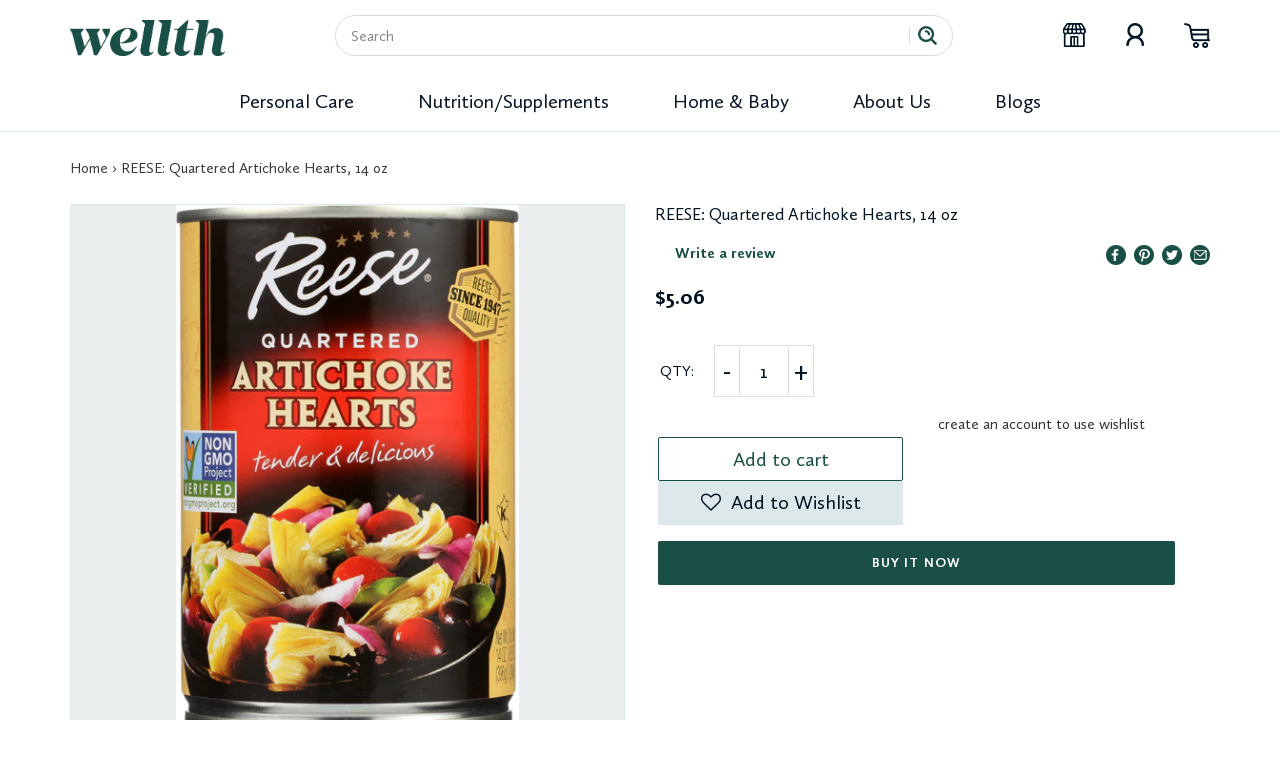

--- FILE ---
content_type: text/html; charset=utf-8
request_url: https://shopwellth.com/products/070670005988-reese-quartered-artichoke-hearts-14-oz
body_size: 27993
content:
<!doctype html>
<html class="no-js" lang="en">
<head>
  <meta charset="utf-8">
  <meta http-equiv="X-UA-Compatible" content="IE=edge,chrome=1">
  <meta name="viewport" content="width=device-width,initial-scale=1">
  <meta name="theme-color" content="#194f45">

  <link rel="preconnect" href="https://cdn.shopify.com" crossorigin>
  <link rel="preconnect" href="https://fonts.shopifycdn.com" crossorigin>
  <link rel="preconnect" href="https://monorail-edge.shopifysvc.com"><link rel="preload" href="//shopwellth.com/cdn/shop/t/3/assets/theme.css?v=136619971045174987231617824202" as="style">
  <link rel="preload" as="font" href="//shopwellth.com/cdn/fonts/catamaran/catamaran_n4.97787e924c88922c7d20919761339dda1e5276ad.woff2" type="font/woff2" crossorigin>
  <link rel="preload" as="font" href="//shopwellth.com/cdn/fonts/catamaran/catamaran_n4.97787e924c88922c7d20919761339dda1e5276ad.woff2" type="font/woff2" crossorigin>
  <link rel="preload" as="font" href="//shopwellth.com/cdn/fonts/catamaran/catamaran_n7.c7720328a326501d0a4fcb3373c1ca68129c3c78.woff2" type="font/woff2" crossorigin>
  <link rel="preload" href="//shopwellth.com/cdn/shop/t/3/assets/theme.js?v=140869348110754777901617824203" as="script">
  <link rel="preload" href="//shopwellth.com/cdn/shop/t/3/assets/lazysizes.js?v=63098554868324070131617824195" as="script"><link rel="canonical" href="https://shopwellth.com/products/070670005988-reese-quartered-artichoke-hearts-14-oz"><link rel="shortcut icon" href="//shopwellth.com/cdn/shop/files/wellthplus_32x32.png?v=1617863089" type="image/png"><title>REESE: Quartered Artichoke Hearts, 14 oz
&ndash; Shop Wellth</title><meta name="description" content="Reese Artichoke Hearts are perfect in a salad, on a pizza or sprinkled with olive oil and roasted and as the main ingredient in hot artichoke dip. These artichokes are cut into quarters for easier cooking."><!-- /snippets/social-meta-tags.liquid -->


<meta property="og:site_name" content="Shop Wellth">
<meta property="og:url" content="https://shopwellth.com/products/070670005988-reese-quartered-artichoke-hearts-14-oz">
<meta property="og:title" content="REESE: Quartered Artichoke Hearts, 14 oz">
<meta property="og:type" content="product">
<meta property="og:description" content="Reese Artichoke Hearts are perfect in a salad, on a pizza or sprinkled with olive oil and roasted and as the main ingredient in hot artichoke dip. These artichokes are cut into quarters for easier cooking."><meta property="og:image" content="http://shopwellth.com/cdn/shop/products/070670005988_C1N1.jpg?v=1619203736">
  <meta property="og:image:secure_url" content="https://shopwellth.com/cdn/shop/products/070670005988_C1N1.jpg?v=1619203736">
  <meta property="og:image:width" content="647">
  <meta property="og:image:height" content="1000">
  <meta property="og:price:amount" content="5.06">
  <meta property="og:price:currency" content="USD">



  <meta name="twitter:site" content="@ShopWellth">

<meta name="twitter:card" content="summary_large_image">
<meta name="twitter:title" content="REESE: Quartered Artichoke Hearts, 14 oz">
<meta name="twitter:description" content="Reese Artichoke Hearts are perfect in a salad, on a pizza or sprinkled with olive oil and roasted and as the main ingredient in hot artichoke dip. These artichokes are cut into quarters for easier cooking.">

  
<style data-shopify>
:root {
    --color-text: #3a3a3a;
    --color-text-rgb: 58, 58, 58;
    --color-body-text: #333232;
    --color-sale-text: #EA0606;
    --color-small-button-text-border: #3a3a3a;
    --color-text-field: #ffffff;
    --color-text-field-text: #3a3a3a;
    --color-text-field-text-rgb: 58, 58, 58;

    --color-btn-primary: #194f45;
    --color-btn-primary-darker: #0d2823;
    --color-btn-primary-text: #ffffff;

    --color-blankstate: rgba(51, 50, 50, 0.35);
    --color-blankstate-border: rgba(51, 50, 50, 0.2);
    --color-blankstate-background: rgba(51, 50, 50, 0.1);

    --color-text-focus:#606060;
    --color-overlay-text-focus:#e6e6e6;
    --color-btn-primary-focus:#2b8978;
    --color-btn-social-focus:rgba(64, 64, 64, 0.0);
    --color-small-button-text-border-focus:#606060;
    --predictive-search-focus:#f2f2f2;

    --color-body: #ffffff;
    --color-bg: #ffffff;
    --color-bg-rgb: 255, 255, 255;
    --color-bg-alt: rgba(51, 50, 50, 0.05);
    --color-bg-currency-selector: rgba(51, 50, 50, 0.2);

    --color-overlay-title-text: #ffffff;
    --color-image-overlay: #ffffff;
    --color-image-overlay-rgb: 255, 255, 255;--opacity-image-overlay: 0.0;--hover-overlay-opacity: 0.4;

    --color-border: rgba(0,0,0,0);
    --color-border-form: rgba(0,0,0,0);
    --color-border-form-darker: rgba(0, 0, 0, 0.0);

    --svg-select-icon: url(//shopwellth.com/cdn/shop/t/3/assets/ico-select.svg?v=9708592125115738411622141069);
    --slick-img-url: url(//shopwellth.com/cdn/shop/t/3/assets/ajax-loader.gif?v=41356863302472015721617824185);

    --font-weight-body--bold: 700;
    --font-weight-body--bolder: 700;

    --font-stack-header: Catamaran, sans-serif;
    --font-style-header: normal;
    --font-weight-header: 400;

    --font-stack-body: Catamaran, sans-serif;
    --font-style-body: normal;
    --font-weight-body: 400;

    --font-size-header: 26;

    --font-size-base: 15;

    --font-h1-desktop: 35;
    --font-h1-mobile: 32;
    --font-h2-desktop: 20;
    --font-h2-mobile: 18;
    --font-h3-mobile: 20;
    --font-h4-desktop: 17;
    --font-h4-mobile: 15;
    --font-h5-desktop: 15;
    --font-h5-mobile: 13;
    --font-h6-desktop: 14;
    --font-h6-mobile: 12;

    --font-mega-title-large-desktop: 65;

    --font-rich-text-large: 17;
    --font-rich-text-small: 13;

    
--color-video-bg: #f2f2f2;

    
    --global-color-image-loader-primary: rgba(58, 58, 58, 0.06);
    --global-color-image-loader-secondary: rgba(58, 58, 58, 0.12);
  }
</style>


  <style>*,::after,::before{box-sizing:border-box}body{margin:0}body,html{background-color:var(--color-body)}body,button{font-size:calc(var(--font-size-base) * 1px);font-family:var(--font-stack-body);font-style:var(--font-style-body);font-weight:var(--font-weight-body);color:var(--color-text);line-height:1.5}body,button{-webkit-font-smoothing:antialiased;-webkit-text-size-adjust:100%}.border-bottom{border-bottom:1px solid var(--color-border)}.btn--link{background-color:transparent;border:0;margin:0;color:var(--color-text);text-align:left}.text-right{text-align:right}.icon{display:inline-block;width:20px;height:20px;vertical-align:middle;fill:currentColor}.icon__fallback-text,.visually-hidden{position:absolute!important;overflow:hidden;clip:rect(0 0 0 0);height:1px;width:1px;margin:-1px;padding:0;border:0}svg.icon:not(.icon--full-color) circle,svg.icon:not(.icon--full-color) ellipse,svg.icon:not(.icon--full-color) g,svg.icon:not(.icon--full-color) line,svg.icon:not(.icon--full-color) path,svg.icon:not(.icon--full-color) polygon,svg.icon:not(.icon--full-color) polyline,svg.icon:not(.icon--full-color) rect,symbol.icon:not(.icon--full-color) circle,symbol.icon:not(.icon--full-color) ellipse,symbol.icon:not(.icon--full-color) g,symbol.icon:not(.icon--full-color) line,symbol.icon:not(.icon--full-color) path,symbol.icon:not(.icon--full-color) polygon,symbol.icon:not(.icon--full-color) polyline,symbol.icon:not(.icon--full-color) rect{fill:inherit;stroke:inherit}li{list-style:none}.list--inline{padding:0;margin:0}.list--inline>li{display:inline-block;margin-bottom:0;vertical-align:middle}a{color:var(--color-text);text-decoration:none}.h1,.h2,h1,h2{margin:0 0 17.5px;font-family:var(--font-stack-header);font-style:var(--font-style-header);font-weight:var(--font-weight-header);line-height:1.2;overflow-wrap:break-word;word-wrap:break-word}.h1 a,.h2 a,h1 a,h2 a{color:inherit;text-decoration:none;font-weight:inherit}.h1,h1{font-size:calc(((var(--font-h1-desktop))/ (var(--font-size-base))) * 1em);text-transform:none;letter-spacing:0}@media only screen and (max-width:749px){.h1,h1{font-size:calc(((var(--font-h1-mobile))/ (var(--font-size-base))) * 1em)}}.h2,h2{font-size:calc(((var(--font-h2-desktop))/ (var(--font-size-base))) * 1em);text-transform:uppercase;letter-spacing:.1em}@media only screen and (max-width:749px){.h2,h2{font-size:calc(((var(--font-h2-mobile))/ (var(--font-size-base))) * 1em)}}p{color:var(--color-body-text);margin:0 0 19.44444px}@media only screen and (max-width:749px){p{font-size:calc(((var(--font-size-base) - 1)/ (var(--font-size-base))) * 1em)}}p:last-child{margin-bottom:0}@media only screen and (max-width:749px){.small--hide{display:none!important}}.grid{list-style:none;margin:0;padding:0;margin-left:-30px}.grid::after{content:'';display:table;clear:both}@media only screen and (max-width:749px){.grid{margin-left:-22px}}.grid::after{content:'';display:table;clear:both}.grid--no-gutters{margin-left:0}.grid--no-gutters .grid__item{padding-left:0}.grid--table{display:table;table-layout:fixed;width:100%}.grid--table>.grid__item{float:none;display:table-cell;vertical-align:middle}.grid__item{float:left;padding-left:30px;width:100%}@media only screen and (max-width:749px){.grid__item{padding-left:22px}}.grid__item[class*="--push"]{position:relative}@media only screen and (min-width:750px){.medium-up--one-quarter{width:25%}.medium-up--push-one-third{width:33.33%}.medium-up--one-half{width:50%}.medium-up--push-one-third{left:33.33%;position:relative}}.site-header{position:relative;background-color:var(--color-body)}@media only screen and (max-width:749px){.site-header{border-bottom:1px solid var(--color-border)}}@media only screen and (min-width:750px){.site-header{padding:0 55px}.site-header.logo--center{padding-top:30px}}.site-header__logo{margin:15px 0}.logo-align--center .site-header__logo{text-align:center;margin:0 auto}@media only screen and (max-width:749px){.logo-align--center .site-header__logo{text-align:left;margin:15px 0}}@media only screen and (max-width:749px){.site-header__logo{padding-left:22px;text-align:left}.site-header__logo img{margin:0}}.site-header__logo-link{display:inline-block;word-break:break-word}@media only screen and (min-width:750px){.logo-align--center .site-header__logo-link{margin:0 auto}}.site-header__logo-image{display:block}@media only screen and (min-width:750px){.site-header__logo-image{margin:0 auto}}.site-header__logo-image img{width:100%}.site-header__logo-image--centered img{margin:0 auto}.site-header__logo img{display:block}.site-header__icons{position:relative;white-space:nowrap}@media only screen and (max-width:749px){.site-header__icons{width:auto;padding-right:13px}.site-header__icons .btn--link,.site-header__icons .site-header__cart{font-size:calc(((var(--font-size-base))/ (var(--font-size-base))) * 1em)}}.site-header__icons-wrapper{position:relative;display:-webkit-flex;display:-ms-flexbox;display:flex;width:100%;-ms-flex-align:center;-webkit-align-items:center;-moz-align-items:center;-ms-align-items:center;-o-align-items:center;align-items:center;-webkit-justify-content:flex-end;-ms-justify-content:flex-end;justify-content:flex-end}.site-header__account,.site-header__cart,.site-header__search{position:relative}.site-header__search.site-header__icon{display:none}@media only screen and (min-width:1400px){.site-header__search.site-header__icon{display:block}}.site-header__search-toggle{display:block}@media only screen and (min-width:750px){.site-header__account,.site-header__cart{padding:10px 11px}}.site-header__cart-title,.site-header__search-title{position:absolute!important;overflow:hidden;clip:rect(0 0 0 0);height:1px;width:1px;margin:-1px;padding:0;border:0;display:block;vertical-align:middle}.site-header__cart-title{margin-right:3px}.site-header__cart-count{display:flex;align-items:center;justify-content:center;position:absolute;right:.4rem;top:.2rem;font-weight:700;background-color:var(--color-btn-primary);color:var(--color-btn-primary-text);border-radius:50%;min-width:1em;height:1em}.site-header__cart-count span{font-family:HelveticaNeue,"Helvetica Neue",Helvetica,Arial,sans-serif;font-size:calc(11em / 16);line-height:1}@media only screen and (max-width:749px){.site-header__cart-count{top:calc(7em / 16);right:0;border-radius:50%;min-width:calc(19em / 16);height:calc(19em / 16)}}@media only screen and (max-width:749px){.site-header__cart-count span{padding:.25em calc(6em / 16);font-size:12px}}.site-header__menu{display:none}@media only screen and (max-width:749px){.site-header__icon{display:inline-block;vertical-align:middle;padding:10px 11px;margin:0}}@media only screen and (min-width:750px){.site-header__icon .icon-search{margin-right:3px}}.announcement-bar{z-index:10;position:relative;text-align:center;border-bottom:1px solid transparent;padding:2px}.announcement-bar__link{display:block}.announcement-bar__message{display:block;padding:11px 22px;font-size:calc(((16)/ (var(--font-size-base))) * 1em);font-weight:var(--font-weight-header)}@media only screen and (min-width:750px){.announcement-bar__message{padding-left:55px;padding-right:55px}}.site-nav{position:relative;padding:0;text-align:center;margin:25px 0}.site-nav a{padding:3px 10px}.site-nav__link{display:block;white-space:nowrap}.site-nav--centered .site-nav__link{padding-top:0}.site-nav__link .icon-chevron-down{width:calc(8em / 16);height:calc(8em / 16);margin-left:.5rem}.site-nav__label{border-bottom:1px solid transparent}.site-nav__link--active .site-nav__label{border-bottom-color:var(--color-text)}.site-nav__link--button{border:none;background-color:transparent;padding:3px 10px}.site-header__mobile-nav{z-index:11;position:relative;background-color:var(--color-body)}@media only screen and (max-width:749px){.site-header__mobile-nav{display:-webkit-flex;display:-ms-flexbox;display:flex;width:100%;-ms-flex-align:center;-webkit-align-items:center;-moz-align-items:center;-ms-align-items:center;-o-align-items:center;align-items:center}}.mobile-nav--open .icon-close{display:none}.main-content{opacity:0}.main-content .shopify-section{display:none}.main-content .shopify-section:first-child{display:inherit}.critical-hidden{display:none}</style>

  <script>
    window.performance.mark('debut:theme_stylesheet_loaded.start');

    function onLoadStylesheet() {
      performance.mark('debut:theme_stylesheet_loaded.end');
      performance.measure('debut:theme_stylesheet_loaded', 'debut:theme_stylesheet_loaded.start', 'debut:theme_stylesheet_loaded.end');

      var url = "//shopwellth.com/cdn/shop/t/3/assets/theme.css?v=136619971045174987231617824202";
      var link = document.querySelector('link[href="' + url + '"]');
      link.loaded = true;
      link.dispatchEvent(new Event('load'));
    }
  </script>

  <link rel="stylesheet" href="//shopwellth.com/cdn/shop/t/3/assets/theme.css?v=136619971045174987231617824202" type="text/css" media="print" onload="this.media='all';onLoadStylesheet()">

  <style>
    @font-face {
  font-family: Catamaran;
  font-weight: 400;
  font-style: normal;
  font-display: swap;
  src: url("//shopwellth.com/cdn/fonts/catamaran/catamaran_n4.97787e924c88922c7d20919761339dda1e5276ad.woff2") format("woff2"),
       url("//shopwellth.com/cdn/fonts/catamaran/catamaran_n4.cfda140ba68e3253077b759e3de0d67c4d8b231e.woff") format("woff");
}

    @font-face {
  font-family: Catamaran;
  font-weight: 400;
  font-style: normal;
  font-display: swap;
  src: url("//shopwellth.com/cdn/fonts/catamaran/catamaran_n4.97787e924c88922c7d20919761339dda1e5276ad.woff2") format("woff2"),
       url("//shopwellth.com/cdn/fonts/catamaran/catamaran_n4.cfda140ba68e3253077b759e3de0d67c4d8b231e.woff") format("woff");
}

    @font-face {
  font-family: Catamaran;
  font-weight: 700;
  font-style: normal;
  font-display: swap;
  src: url("//shopwellth.com/cdn/fonts/catamaran/catamaran_n7.c7720328a326501d0a4fcb3373c1ca68129c3c78.woff2") format("woff2"),
       url("//shopwellth.com/cdn/fonts/catamaran/catamaran_n7.546366ab8abd7a13c41dd63a25b42966c7f197f4.woff") format("woff");
}

    @font-face {
  font-family: Catamaran;
  font-weight: 700;
  font-style: normal;
  font-display: swap;
  src: url("//shopwellth.com/cdn/fonts/catamaran/catamaran_n7.c7720328a326501d0a4fcb3373c1ca68129c3c78.woff2") format("woff2"),
       url("//shopwellth.com/cdn/fonts/catamaran/catamaran_n7.546366ab8abd7a13c41dd63a25b42966c7f197f4.woff") format("woff");
}

    
    
  </style>

  <script>
    var theme = {
      breakpoints: {
        medium: 750,
        large: 990,
        widescreen: 1400
      },
      strings: {
        addToCart: "Add to cart",
        soldOut: "Sold out",
        unavailable: "Unavailable",
        regularPrice: "Regular price",
        salePrice: "Sale price",
        sale: "Sale",
        fromLowestPrice: "from [price]",
        vendor: "Vendor",
        showMore: "Show More",
        showLess: "Show Less",
        searchFor: "Search for",
        addressError: "Error looking up that address",
        addressNoResults: "No results for that address",
        addressQueryLimit: "You have exceeded the Google API usage limit. Consider upgrading to a \u003ca href=\"https:\/\/developers.google.com\/maps\/premium\/usage-limits\"\u003ePremium Plan\u003c\/a\u003e.",
        authError: "There was a problem authenticating your Google Maps account.",
        newWindow: "Opens in a new window.",
        external: "Opens external website.",
        newWindowExternal: "Opens external website in a new window.",
        removeLabel: "Remove [product]",
        update: "Update",
        quantity: "Quantity",
        discountedTotal: "Discounted total",
        regularTotal: "Regular total",
        priceColumn: "See Price column for discount details.",
        quantityMinimumMessage: "Quantity must be 1 or more",
        cartError: "There was an error while updating your cart. Please try again.",
        removedItemMessage: "Removed \u003cspan class=\"cart__removed-product-details\"\u003e([quantity]) [link]\u003c\/span\u003e from your cart.",
        unitPrice: "Unit price",
        unitPriceSeparator: "per",
        oneCartCount: "1 item",
        otherCartCount: "[count] items",
        quantityLabel: "Quantity: [count]",
        products: "Products",
        loading: "Loading",
        number_of_results: "[result_number] of [results_count]",
        number_of_results_found: "[results_count] results found",
        one_result_found: "1 result found"
      },
      moneyFormat: "${{amount}}",
      moneyFormatWithCurrency: "${{amount}} USD",
      settings: {
        predictiveSearchEnabled: true,
        predictiveSearchShowPrice: false,
        predictiveSearchShowVendor: false
      },
      stylesheet: "//shopwellth.com/cdn/shop/t/3/assets/theme.css?v=136619971045174987231617824202"
    }

    document.documentElement.className = document.documentElement.className.replace('no-js', 'js');
  </script>
  
  <link href="//shopwellth.com/cdn/shop/t/3/assets/custom.css?v=133496639411518246611622007573" rel="stylesheet" type="text/css" media="all" />
<script src="//shopwellth.com/cdn/shop/t/3/assets/theme.js?v=140869348110754777901617824203" defer="defer"></script>
  <script src="//shopwellth.com/cdn/shop/t/3/assets/lazysizes.js?v=63098554868324070131617824195" async="async"></script>

  <link rel="stylesheet" type="text/css" href="https://cdnjs.cloudflare.com/ajax/libs/slick-carousel/1.9.0/slick.css"/>
	<link rel="stylesheet" type="text/css" href="https://cdnjs.cloudflare.com/ajax/libs/slick-carousel/1.9.0/slick-theme.css"/>
	

  
  <script type="text/javascript">
    if (window.MSInputMethodContext && document.documentMode) {
      var scripts = document.getElementsByTagName('script')[0];
      var polyfill = document.createElement("script");
      polyfill.defer = true;
      polyfill.src = "//shopwellth.com/cdn/shop/t/3/assets/ie11CustomProperties.min.js?v=146208399201472936201617824194";

      scripts.parentNode.insertBefore(polyfill, scripts);
    }
  </script>

  <script>window.performance && window.performance.mark && window.performance.mark('shopify.content_for_header.start');</script><meta id="shopify-digital-wallet" name="shopify-digital-wallet" content="/51299385553/digital_wallets/dialog">
<meta name="shopify-checkout-api-token" content="57e9a45daaacffb27c09b15409cd7597">
<meta id="in-context-paypal-metadata" data-shop-id="51299385553" data-venmo-supported="true" data-environment="production" data-locale="en_US" data-paypal-v4="true" data-currency="USD">
<link rel="alternate" type="application/json+oembed" href="https://shopwellth.com/products/070670005988-reese-quartered-artichoke-hearts-14-oz.oembed">
<script async="async" src="/checkouts/internal/preloads.js?locale=en-US"></script>
<script id="shopify-features" type="application/json">{"accessToken":"57e9a45daaacffb27c09b15409cd7597","betas":["rich-media-storefront-analytics"],"domain":"shopwellth.com","predictiveSearch":true,"shopId":51299385553,"locale":"en"}</script>
<script>var Shopify = Shopify || {};
Shopify.shop = "shop-wellth.myshopify.com";
Shopify.locale = "en";
Shopify.currency = {"active":"USD","rate":"1.0"};
Shopify.country = "US";
Shopify.theme = {"name":"Copy of Welth","id":121572131025,"schema_name":"Debut","schema_version":"17.9.2","theme_store_id":796,"role":"main"};
Shopify.theme.handle = "null";
Shopify.theme.style = {"id":null,"handle":null};
Shopify.cdnHost = "shopwellth.com/cdn";
Shopify.routes = Shopify.routes || {};
Shopify.routes.root = "/";</script>
<script type="module">!function(o){(o.Shopify=o.Shopify||{}).modules=!0}(window);</script>
<script>!function(o){function n(){var o=[];function n(){o.push(Array.prototype.slice.apply(arguments))}return n.q=o,n}var t=o.Shopify=o.Shopify||{};t.loadFeatures=n(),t.autoloadFeatures=n()}(window);</script>
<script id="shop-js-analytics" type="application/json">{"pageType":"product"}</script>
<script defer="defer" async type="module" src="//shopwellth.com/cdn/shopifycloud/shop-js/modules/v2/client.init-shop-cart-sync_IZsNAliE.en.esm.js"></script>
<script defer="defer" async type="module" src="//shopwellth.com/cdn/shopifycloud/shop-js/modules/v2/chunk.common_0OUaOowp.esm.js"></script>
<script type="module">
  await import("//shopwellth.com/cdn/shopifycloud/shop-js/modules/v2/client.init-shop-cart-sync_IZsNAliE.en.esm.js");
await import("//shopwellth.com/cdn/shopifycloud/shop-js/modules/v2/chunk.common_0OUaOowp.esm.js");

  window.Shopify.SignInWithShop?.initShopCartSync?.({"fedCMEnabled":true,"windoidEnabled":true});

</script>
<script>(function() {
  var isLoaded = false;
  function asyncLoad() {
    if (isLoaded) return;
    isLoaded = true;
    var urls = ["https:\/\/assets.smartwishlist.webmarked.net\/static\/v6\/smartwishlist.js?shop=shop-wellth.myshopify.com","https:\/\/instafeed.nfcube.com\/cdn\/820af41e2f44e7e524f4ec25647f7f82.js?shop=shop-wellth.myshopify.com"];
    for (var i = 0; i < urls.length; i++) {
      var s = document.createElement('script');
      s.type = 'text/javascript';
      s.async = true;
      s.src = urls[i];
      var x = document.getElementsByTagName('script')[0];
      x.parentNode.insertBefore(s, x);
    }
  };
  if(window.attachEvent) {
    window.attachEvent('onload', asyncLoad);
  } else {
    window.addEventListener('load', asyncLoad, false);
  }
})();</script>
<script id="__st">var __st={"a":51299385553,"offset":-18000,"reqid":"3e13b862-8b0a-4148-a783-d43afa10a49f-1768357478","pageurl":"shopwellth.com\/products\/070670005988-reese-quartered-artichoke-hearts-14-oz","u":"6cc0dae63205","p":"product","rtyp":"product","rid":6589724950737};</script>
<script>window.ShopifyPaypalV4VisibilityTracking = true;</script>
<script id="captcha-bootstrap">!function(){'use strict';const t='contact',e='account',n='new_comment',o=[[t,t],['blogs',n],['comments',n],[t,'customer']],c=[[e,'customer_login'],[e,'guest_login'],[e,'recover_customer_password'],[e,'create_customer']],r=t=>t.map((([t,e])=>`form[action*='/${t}']:not([data-nocaptcha='true']) input[name='form_type'][value='${e}']`)).join(','),a=t=>()=>t?[...document.querySelectorAll(t)].map((t=>t.form)):[];function s(){const t=[...o],e=r(t);return a(e)}const i='password',u='form_key',d=['recaptcha-v3-token','g-recaptcha-response','h-captcha-response',i],f=()=>{try{return window.sessionStorage}catch{return}},m='__shopify_v',_=t=>t.elements[u];function p(t,e,n=!1){try{const o=window.sessionStorage,c=JSON.parse(o.getItem(e)),{data:r}=function(t){const{data:e,action:n}=t;return t[m]||n?{data:e,action:n}:{data:t,action:n}}(c);for(const[e,n]of Object.entries(r))t.elements[e]&&(t.elements[e].value=n);n&&o.removeItem(e)}catch(o){console.error('form repopulation failed',{error:o})}}const l='form_type',E='cptcha';function T(t){t.dataset[E]=!0}const w=window,h=w.document,L='Shopify',v='ce_forms',y='captcha';let A=!1;((t,e)=>{const n=(g='f06e6c50-85a8-45c8-87d0-21a2b65856fe',I='https://cdn.shopify.com/shopifycloud/storefront-forms-hcaptcha/ce_storefront_forms_captcha_hcaptcha.v1.5.2.iife.js',D={infoText:'Protected by hCaptcha',privacyText:'Privacy',termsText:'Terms'},(t,e,n)=>{const o=w[L][v],c=o.bindForm;if(c)return c(t,g,e,D).then(n);var r;o.q.push([[t,g,e,D],n]),r=I,A||(h.body.append(Object.assign(h.createElement('script'),{id:'captcha-provider',async:!0,src:r})),A=!0)});var g,I,D;w[L]=w[L]||{},w[L][v]=w[L][v]||{},w[L][v].q=[],w[L][y]=w[L][y]||{},w[L][y].protect=function(t,e){n(t,void 0,e),T(t)},Object.freeze(w[L][y]),function(t,e,n,w,h,L){const[v,y,A,g]=function(t,e,n){const i=e?o:[],u=t?c:[],d=[...i,...u],f=r(d),m=r(i),_=r(d.filter((([t,e])=>n.includes(e))));return[a(f),a(m),a(_),s()]}(w,h,L),I=t=>{const e=t.target;return e instanceof HTMLFormElement?e:e&&e.form},D=t=>v().includes(t);t.addEventListener('submit',(t=>{const e=I(t);if(!e)return;const n=D(e)&&!e.dataset.hcaptchaBound&&!e.dataset.recaptchaBound,o=_(e),c=g().includes(e)&&(!o||!o.value);(n||c)&&t.preventDefault(),c&&!n&&(function(t){try{if(!f())return;!function(t){const e=f();if(!e)return;const n=_(t);if(!n)return;const o=n.value;o&&e.removeItem(o)}(t);const e=Array.from(Array(32),(()=>Math.random().toString(36)[2])).join('');!function(t,e){_(t)||t.append(Object.assign(document.createElement('input'),{type:'hidden',name:u})),t.elements[u].value=e}(t,e),function(t,e){const n=f();if(!n)return;const o=[...t.querySelectorAll(`input[type='${i}']`)].map((({name:t})=>t)),c=[...d,...o],r={};for(const[a,s]of new FormData(t).entries())c.includes(a)||(r[a]=s);n.setItem(e,JSON.stringify({[m]:1,action:t.action,data:r}))}(t,e)}catch(e){console.error('failed to persist form',e)}}(e),e.submit())}));const S=(t,e)=>{t&&!t.dataset[E]&&(n(t,e.some((e=>e===t))),T(t))};for(const o of['focusin','change'])t.addEventListener(o,(t=>{const e=I(t);D(e)&&S(e,y())}));const B=e.get('form_key'),M=e.get(l),P=B&&M;t.addEventListener('DOMContentLoaded',(()=>{const t=y();if(P)for(const e of t)e.elements[l].value===M&&p(e,B);[...new Set([...A(),...v().filter((t=>'true'===t.dataset.shopifyCaptcha))])].forEach((e=>S(e,t)))}))}(h,new URLSearchParams(w.location.search),n,t,e,['guest_login'])})(!0,!0)}();</script>
<script integrity="sha256-4kQ18oKyAcykRKYeNunJcIwy7WH5gtpwJnB7kiuLZ1E=" data-source-attribution="shopify.loadfeatures" defer="defer" src="//shopwellth.com/cdn/shopifycloud/storefront/assets/storefront/load_feature-a0a9edcb.js" crossorigin="anonymous"></script>
<script data-source-attribution="shopify.dynamic_checkout.dynamic.init">var Shopify=Shopify||{};Shopify.PaymentButton=Shopify.PaymentButton||{isStorefrontPortableWallets:!0,init:function(){window.Shopify.PaymentButton.init=function(){};var t=document.createElement("script");t.src="https://shopwellth.com/cdn/shopifycloud/portable-wallets/latest/portable-wallets.en.js",t.type="module",document.head.appendChild(t)}};
</script>
<script data-source-attribution="shopify.dynamic_checkout.buyer_consent">
  function portableWalletsHideBuyerConsent(e){var t=document.getElementById("shopify-buyer-consent"),n=document.getElementById("shopify-subscription-policy-button");t&&n&&(t.classList.add("hidden"),t.setAttribute("aria-hidden","true"),n.removeEventListener("click",e))}function portableWalletsShowBuyerConsent(e){var t=document.getElementById("shopify-buyer-consent"),n=document.getElementById("shopify-subscription-policy-button");t&&n&&(t.classList.remove("hidden"),t.removeAttribute("aria-hidden"),n.addEventListener("click",e))}window.Shopify?.PaymentButton&&(window.Shopify.PaymentButton.hideBuyerConsent=portableWalletsHideBuyerConsent,window.Shopify.PaymentButton.showBuyerConsent=portableWalletsShowBuyerConsent);
</script>
<script>
  function portableWalletsCleanup(e){e&&e.src&&console.error("Failed to load portable wallets script "+e.src);var t=document.querySelectorAll("shopify-accelerated-checkout .shopify-payment-button__skeleton, shopify-accelerated-checkout-cart .wallet-cart-button__skeleton"),e=document.getElementById("shopify-buyer-consent");for(let e=0;e<t.length;e++)t[e].remove();e&&e.remove()}function portableWalletsNotLoadedAsModule(e){e instanceof ErrorEvent&&"string"==typeof e.message&&e.message.includes("import.meta")&&"string"==typeof e.filename&&e.filename.includes("portable-wallets")&&(window.removeEventListener("error",portableWalletsNotLoadedAsModule),window.Shopify.PaymentButton.failedToLoad=e,"loading"===document.readyState?document.addEventListener("DOMContentLoaded",window.Shopify.PaymentButton.init):window.Shopify.PaymentButton.init())}window.addEventListener("error",portableWalletsNotLoadedAsModule);
</script>

<script type="module" src="https://shopwellth.com/cdn/shopifycloud/portable-wallets/latest/portable-wallets.en.js" onError="portableWalletsCleanup(this)" crossorigin="anonymous"></script>
<script nomodule>
  document.addEventListener("DOMContentLoaded", portableWalletsCleanup);
</script>

<link id="shopify-accelerated-checkout-styles" rel="stylesheet" media="screen" href="https://shopwellth.com/cdn/shopifycloud/portable-wallets/latest/accelerated-checkout-backwards-compat.css" crossorigin="anonymous">
<style id="shopify-accelerated-checkout-cart">
        #shopify-buyer-consent {
  margin-top: 1em;
  display: inline-block;
  width: 100%;
}

#shopify-buyer-consent.hidden {
  display: none;
}

#shopify-subscription-policy-button {
  background: none;
  border: none;
  padding: 0;
  text-decoration: underline;
  font-size: inherit;
  cursor: pointer;
}

#shopify-subscription-policy-button::before {
  box-shadow: none;
}

      </style>

<script>window.performance && window.performance.mark && window.performance.mark('shopify.content_for_header.end');</script>
<script src="https://cdn.shopify.com/extensions/019b97b0-6350-7631-8123-95494b086580/socialwidget-instafeed-78/assets/social-widget.min.js" type="text/javascript" defer="defer"></script>
<link href="https://monorail-edge.shopifysvc.com" rel="dns-prefetch">
<script>(function(){if ("sendBeacon" in navigator && "performance" in window) {try {var session_token_from_headers = performance.getEntriesByType('navigation')[0].serverTiming.find(x => x.name == '_s').description;} catch {var session_token_from_headers = undefined;}var session_cookie_matches = document.cookie.match(/_shopify_s=([^;]*)/);var session_token_from_cookie = session_cookie_matches && session_cookie_matches.length === 2 ? session_cookie_matches[1] : "";var session_token = session_token_from_headers || session_token_from_cookie || "";function handle_abandonment_event(e) {var entries = performance.getEntries().filter(function(entry) {return /monorail-edge.shopifysvc.com/.test(entry.name);});if (!window.abandonment_tracked && entries.length === 0) {window.abandonment_tracked = true;var currentMs = Date.now();var navigation_start = performance.timing.navigationStart;var payload = {shop_id: 51299385553,url: window.location.href,navigation_start,duration: currentMs - navigation_start,session_token,page_type: "product"};window.navigator.sendBeacon("https://monorail-edge.shopifysvc.com/v1/produce", JSON.stringify({schema_id: "online_store_buyer_site_abandonment/1.1",payload: payload,metadata: {event_created_at_ms: currentMs,event_sent_at_ms: currentMs}}));}}window.addEventListener('pagehide', handle_abandonment_event);}}());</script>
<script id="web-pixels-manager-setup">(function e(e,d,r,n,o){if(void 0===o&&(o={}),!Boolean(null===(a=null===(i=window.Shopify)||void 0===i?void 0:i.analytics)||void 0===a?void 0:a.replayQueue)){var i,a;window.Shopify=window.Shopify||{};var t=window.Shopify;t.analytics=t.analytics||{};var s=t.analytics;s.replayQueue=[],s.publish=function(e,d,r){return s.replayQueue.push([e,d,r]),!0};try{self.performance.mark("wpm:start")}catch(e){}var l=function(){var e={modern:/Edge?\/(1{2}[4-9]|1[2-9]\d|[2-9]\d{2}|\d{4,})\.\d+(\.\d+|)|Firefox\/(1{2}[4-9]|1[2-9]\d|[2-9]\d{2}|\d{4,})\.\d+(\.\d+|)|Chrom(ium|e)\/(9{2}|\d{3,})\.\d+(\.\d+|)|(Maci|X1{2}).+ Version\/(15\.\d+|(1[6-9]|[2-9]\d|\d{3,})\.\d+)([,.]\d+|)( \(\w+\)|)( Mobile\/\w+|) Safari\/|Chrome.+OPR\/(9{2}|\d{3,})\.\d+\.\d+|(CPU[ +]OS|iPhone[ +]OS|CPU[ +]iPhone|CPU IPhone OS|CPU iPad OS)[ +]+(15[._]\d+|(1[6-9]|[2-9]\d|\d{3,})[._]\d+)([._]\d+|)|Android:?[ /-](13[3-9]|1[4-9]\d|[2-9]\d{2}|\d{4,})(\.\d+|)(\.\d+|)|Android.+Firefox\/(13[5-9]|1[4-9]\d|[2-9]\d{2}|\d{4,})\.\d+(\.\d+|)|Android.+Chrom(ium|e)\/(13[3-9]|1[4-9]\d|[2-9]\d{2}|\d{4,})\.\d+(\.\d+|)|SamsungBrowser\/([2-9]\d|\d{3,})\.\d+/,legacy:/Edge?\/(1[6-9]|[2-9]\d|\d{3,})\.\d+(\.\d+|)|Firefox\/(5[4-9]|[6-9]\d|\d{3,})\.\d+(\.\d+|)|Chrom(ium|e)\/(5[1-9]|[6-9]\d|\d{3,})\.\d+(\.\d+|)([\d.]+$|.*Safari\/(?![\d.]+ Edge\/[\d.]+$))|(Maci|X1{2}).+ Version\/(10\.\d+|(1[1-9]|[2-9]\d|\d{3,})\.\d+)([,.]\d+|)( \(\w+\)|)( Mobile\/\w+|) Safari\/|Chrome.+OPR\/(3[89]|[4-9]\d|\d{3,})\.\d+\.\d+|(CPU[ +]OS|iPhone[ +]OS|CPU[ +]iPhone|CPU IPhone OS|CPU iPad OS)[ +]+(10[._]\d+|(1[1-9]|[2-9]\d|\d{3,})[._]\d+)([._]\d+|)|Android:?[ /-](13[3-9]|1[4-9]\d|[2-9]\d{2}|\d{4,})(\.\d+|)(\.\d+|)|Mobile Safari.+OPR\/([89]\d|\d{3,})\.\d+\.\d+|Android.+Firefox\/(13[5-9]|1[4-9]\d|[2-9]\d{2}|\d{4,})\.\d+(\.\d+|)|Android.+Chrom(ium|e)\/(13[3-9]|1[4-9]\d|[2-9]\d{2}|\d{4,})\.\d+(\.\d+|)|Android.+(UC? ?Browser|UCWEB|U3)[ /]?(15\.([5-9]|\d{2,})|(1[6-9]|[2-9]\d|\d{3,})\.\d+)\.\d+|SamsungBrowser\/(5\.\d+|([6-9]|\d{2,})\.\d+)|Android.+MQ{2}Browser\/(14(\.(9|\d{2,})|)|(1[5-9]|[2-9]\d|\d{3,})(\.\d+|))(\.\d+|)|K[Aa][Ii]OS\/(3\.\d+|([4-9]|\d{2,})\.\d+)(\.\d+|)/},d=e.modern,r=e.legacy,n=navigator.userAgent;return n.match(d)?"modern":n.match(r)?"legacy":"unknown"}(),u="modern"===l?"modern":"legacy",c=(null!=n?n:{modern:"",legacy:""})[u],f=function(e){return[e.baseUrl,"/wpm","/b",e.hashVersion,"modern"===e.buildTarget?"m":"l",".js"].join("")}({baseUrl:d,hashVersion:r,buildTarget:u}),m=function(e){var d=e.version,r=e.bundleTarget,n=e.surface,o=e.pageUrl,i=e.monorailEndpoint;return{emit:function(e){var a=e.status,t=e.errorMsg,s=(new Date).getTime(),l=JSON.stringify({metadata:{event_sent_at_ms:s},events:[{schema_id:"web_pixels_manager_load/3.1",payload:{version:d,bundle_target:r,page_url:o,status:a,surface:n,error_msg:t},metadata:{event_created_at_ms:s}}]});if(!i)return console&&console.warn&&console.warn("[Web Pixels Manager] No Monorail endpoint provided, skipping logging."),!1;try{return self.navigator.sendBeacon.bind(self.navigator)(i,l)}catch(e){}var u=new XMLHttpRequest;try{return u.open("POST",i,!0),u.setRequestHeader("Content-Type","text/plain"),u.send(l),!0}catch(e){return console&&console.warn&&console.warn("[Web Pixels Manager] Got an unhandled error while logging to Monorail."),!1}}}}({version:r,bundleTarget:l,surface:e.surface,pageUrl:self.location.href,monorailEndpoint:e.monorailEndpoint});try{o.browserTarget=l,function(e){var d=e.src,r=e.async,n=void 0===r||r,o=e.onload,i=e.onerror,a=e.sri,t=e.scriptDataAttributes,s=void 0===t?{}:t,l=document.createElement("script"),u=document.querySelector("head"),c=document.querySelector("body");if(l.async=n,l.src=d,a&&(l.integrity=a,l.crossOrigin="anonymous"),s)for(var f in s)if(Object.prototype.hasOwnProperty.call(s,f))try{l.dataset[f]=s[f]}catch(e){}if(o&&l.addEventListener("load",o),i&&l.addEventListener("error",i),u)u.appendChild(l);else{if(!c)throw new Error("Did not find a head or body element to append the script");c.appendChild(l)}}({src:f,async:!0,onload:function(){if(!function(){var e,d;return Boolean(null===(d=null===(e=window.Shopify)||void 0===e?void 0:e.analytics)||void 0===d?void 0:d.initialized)}()){var d=window.webPixelsManager.init(e)||void 0;if(d){var r=window.Shopify.analytics;r.replayQueue.forEach((function(e){var r=e[0],n=e[1],o=e[2];d.publishCustomEvent(r,n,o)})),r.replayQueue=[],r.publish=d.publishCustomEvent,r.visitor=d.visitor,r.initialized=!0}}},onerror:function(){return m.emit({status:"failed",errorMsg:"".concat(f," has failed to load")})},sri:function(e){var d=/^sha384-[A-Za-z0-9+/=]+$/;return"string"==typeof e&&d.test(e)}(c)?c:"",scriptDataAttributes:o}),m.emit({status:"loading"})}catch(e){m.emit({status:"failed",errorMsg:(null==e?void 0:e.message)||"Unknown error"})}}})({shopId: 51299385553,storefrontBaseUrl: "https://shopwellth.com",extensionsBaseUrl: "https://extensions.shopifycdn.com/cdn/shopifycloud/web-pixels-manager",monorailEndpoint: "https://monorail-edge.shopifysvc.com/unstable/produce_batch",surface: "storefront-renderer",enabledBetaFlags: ["2dca8a86","a0d5f9d2"],webPixelsConfigList: [{"id":"218530001","configuration":"{\"config\":\"{\\\"pixel_id\\\":\\\"G-FPBGDNSL56\\\",\\\"gtag_events\\\":[{\\\"type\\\":\\\"purchase\\\",\\\"action_label\\\":\\\"G-FPBGDNSL56\\\"},{\\\"type\\\":\\\"page_view\\\",\\\"action_label\\\":\\\"G-FPBGDNSL56\\\"},{\\\"type\\\":\\\"view_item\\\",\\\"action_label\\\":\\\"G-FPBGDNSL56\\\"},{\\\"type\\\":\\\"search\\\",\\\"action_label\\\":\\\"G-FPBGDNSL56\\\"},{\\\"type\\\":\\\"add_to_cart\\\",\\\"action_label\\\":\\\"G-FPBGDNSL56\\\"},{\\\"type\\\":\\\"begin_checkout\\\",\\\"action_label\\\":\\\"G-FPBGDNSL56\\\"},{\\\"type\\\":\\\"add_payment_info\\\",\\\"action_label\\\":\\\"G-FPBGDNSL56\\\"}],\\\"enable_monitoring_mode\\\":false}\"}","eventPayloadVersion":"v1","runtimeContext":"OPEN","scriptVersion":"b2a88bafab3e21179ed38636efcd8a93","type":"APP","apiClientId":1780363,"privacyPurposes":[],"dataSharingAdjustments":{"protectedCustomerApprovalScopes":["read_customer_address","read_customer_email","read_customer_name","read_customer_personal_data","read_customer_phone"]}},{"id":"38568145","eventPayloadVersion":"v1","runtimeContext":"LAX","scriptVersion":"1","type":"CUSTOM","privacyPurposes":["ANALYTICS"],"name":"Google Analytics tag (migrated)"},{"id":"shopify-app-pixel","configuration":"{}","eventPayloadVersion":"v1","runtimeContext":"STRICT","scriptVersion":"0450","apiClientId":"shopify-pixel","type":"APP","privacyPurposes":["ANALYTICS","MARKETING"]},{"id":"shopify-custom-pixel","eventPayloadVersion":"v1","runtimeContext":"LAX","scriptVersion":"0450","apiClientId":"shopify-pixel","type":"CUSTOM","privacyPurposes":["ANALYTICS","MARKETING"]}],isMerchantRequest: false,initData: {"shop":{"name":"Shop Wellth","paymentSettings":{"currencyCode":"USD"},"myshopifyDomain":"shop-wellth.myshopify.com","countryCode":"US","storefrontUrl":"https:\/\/shopwellth.com"},"customer":null,"cart":null,"checkout":null,"productVariants":[{"price":{"amount":5.06,"currencyCode":"USD"},"product":{"title":"REESE: Quartered Artichoke Hearts, 14 oz","vendor":"REESE","id":"6589724950737","untranslatedTitle":"REESE: Quartered Artichoke Hearts, 14 oz","url":"\/products\/070670005988-reese-quartered-artichoke-hearts-14-oz","type":""},"id":"39497982607569","image":{"src":"\/\/shopwellth.com\/cdn\/shop\/products\/070670005988_C1N1.jpg?v=1619203736"},"sku":"KHFM00132910","title":"Default Title","untranslatedTitle":"Default Title"}],"purchasingCompany":null},},"https://shopwellth.com/cdn","7cecd0b6w90c54c6cpe92089d5m57a67346",{"modern":"","legacy":""},{"shopId":"51299385553","storefrontBaseUrl":"https:\/\/shopwellth.com","extensionBaseUrl":"https:\/\/extensions.shopifycdn.com\/cdn\/shopifycloud\/web-pixels-manager","surface":"storefront-renderer","enabledBetaFlags":"[\"2dca8a86\", \"a0d5f9d2\"]","isMerchantRequest":"false","hashVersion":"7cecd0b6w90c54c6cpe92089d5m57a67346","publish":"custom","events":"[[\"page_viewed\",{}],[\"product_viewed\",{\"productVariant\":{\"price\":{\"amount\":5.06,\"currencyCode\":\"USD\"},\"product\":{\"title\":\"REESE: Quartered Artichoke Hearts, 14 oz\",\"vendor\":\"REESE\",\"id\":\"6589724950737\",\"untranslatedTitle\":\"REESE: Quartered Artichoke Hearts, 14 oz\",\"url\":\"\/products\/070670005988-reese-quartered-artichoke-hearts-14-oz\",\"type\":\"\"},\"id\":\"39497982607569\",\"image\":{\"src\":\"\/\/shopwellth.com\/cdn\/shop\/products\/070670005988_C1N1.jpg?v=1619203736\"},\"sku\":\"KHFM00132910\",\"title\":\"Default Title\",\"untranslatedTitle\":\"Default Title\"}}]]"});</script><script>
  window.ShopifyAnalytics = window.ShopifyAnalytics || {};
  window.ShopifyAnalytics.meta = window.ShopifyAnalytics.meta || {};
  window.ShopifyAnalytics.meta.currency = 'USD';
  var meta = {"product":{"id":6589724950737,"gid":"gid:\/\/shopify\/Product\/6589724950737","vendor":"REESE","type":"","handle":"070670005988-reese-quartered-artichoke-hearts-14-oz","variants":[{"id":39497982607569,"price":506,"name":"REESE: Quartered Artichoke Hearts, 14 oz","public_title":null,"sku":"KHFM00132910"}],"remote":false},"page":{"pageType":"product","resourceType":"product","resourceId":6589724950737,"requestId":"3e13b862-8b0a-4148-a783-d43afa10a49f-1768357478"}};
  for (var attr in meta) {
    window.ShopifyAnalytics.meta[attr] = meta[attr];
  }
</script>
<script class="analytics">
  (function () {
    var customDocumentWrite = function(content) {
      var jquery = null;

      if (window.jQuery) {
        jquery = window.jQuery;
      } else if (window.Checkout && window.Checkout.$) {
        jquery = window.Checkout.$;
      }

      if (jquery) {
        jquery('body').append(content);
      }
    };

    var hasLoggedConversion = function(token) {
      if (token) {
        return document.cookie.indexOf('loggedConversion=' + token) !== -1;
      }
      return false;
    }

    var setCookieIfConversion = function(token) {
      if (token) {
        var twoMonthsFromNow = new Date(Date.now());
        twoMonthsFromNow.setMonth(twoMonthsFromNow.getMonth() + 2);

        document.cookie = 'loggedConversion=' + token + '; expires=' + twoMonthsFromNow;
      }
    }

    var trekkie = window.ShopifyAnalytics.lib = window.trekkie = window.trekkie || [];
    if (trekkie.integrations) {
      return;
    }
    trekkie.methods = [
      'identify',
      'page',
      'ready',
      'track',
      'trackForm',
      'trackLink'
    ];
    trekkie.factory = function(method) {
      return function() {
        var args = Array.prototype.slice.call(arguments);
        args.unshift(method);
        trekkie.push(args);
        return trekkie;
      };
    };
    for (var i = 0; i < trekkie.methods.length; i++) {
      var key = trekkie.methods[i];
      trekkie[key] = trekkie.factory(key);
    }
    trekkie.load = function(config) {
      trekkie.config = config || {};
      trekkie.config.initialDocumentCookie = document.cookie;
      var first = document.getElementsByTagName('script')[0];
      var script = document.createElement('script');
      script.type = 'text/javascript';
      script.onerror = function(e) {
        var scriptFallback = document.createElement('script');
        scriptFallback.type = 'text/javascript';
        scriptFallback.onerror = function(error) {
                var Monorail = {
      produce: function produce(monorailDomain, schemaId, payload) {
        var currentMs = new Date().getTime();
        var event = {
          schema_id: schemaId,
          payload: payload,
          metadata: {
            event_created_at_ms: currentMs,
            event_sent_at_ms: currentMs
          }
        };
        return Monorail.sendRequest("https://" + monorailDomain + "/v1/produce", JSON.stringify(event));
      },
      sendRequest: function sendRequest(endpointUrl, payload) {
        // Try the sendBeacon API
        if (window && window.navigator && typeof window.navigator.sendBeacon === 'function' && typeof window.Blob === 'function' && !Monorail.isIos12()) {
          var blobData = new window.Blob([payload], {
            type: 'text/plain'
          });

          if (window.navigator.sendBeacon(endpointUrl, blobData)) {
            return true;
          } // sendBeacon was not successful

        } // XHR beacon

        var xhr = new XMLHttpRequest();

        try {
          xhr.open('POST', endpointUrl);
          xhr.setRequestHeader('Content-Type', 'text/plain');
          xhr.send(payload);
        } catch (e) {
          console.log(e);
        }

        return false;
      },
      isIos12: function isIos12() {
        return window.navigator.userAgent.lastIndexOf('iPhone; CPU iPhone OS 12_') !== -1 || window.navigator.userAgent.lastIndexOf('iPad; CPU OS 12_') !== -1;
      }
    };
    Monorail.produce('monorail-edge.shopifysvc.com',
      'trekkie_storefront_load_errors/1.1',
      {shop_id: 51299385553,
      theme_id: 121572131025,
      app_name: "storefront",
      context_url: window.location.href,
      source_url: "//shopwellth.com/cdn/s/trekkie.storefront.55c6279c31a6628627b2ba1c5ff367020da294e2.min.js"});

        };
        scriptFallback.async = true;
        scriptFallback.src = '//shopwellth.com/cdn/s/trekkie.storefront.55c6279c31a6628627b2ba1c5ff367020da294e2.min.js';
        first.parentNode.insertBefore(scriptFallback, first);
      };
      script.async = true;
      script.src = '//shopwellth.com/cdn/s/trekkie.storefront.55c6279c31a6628627b2ba1c5ff367020da294e2.min.js';
      first.parentNode.insertBefore(script, first);
    };
    trekkie.load(
      {"Trekkie":{"appName":"storefront","development":false,"defaultAttributes":{"shopId":51299385553,"isMerchantRequest":null,"themeId":121572131025,"themeCityHash":"4682620450393889041","contentLanguage":"en","currency":"USD","eventMetadataId":"15a4c50f-b493-4fa5-a66d-cb412866e239"},"isServerSideCookieWritingEnabled":true,"monorailRegion":"shop_domain","enabledBetaFlags":["65f19447"]},"Session Attribution":{},"S2S":{"facebookCapiEnabled":false,"source":"trekkie-storefront-renderer","apiClientId":580111}}
    );

    var loaded = false;
    trekkie.ready(function() {
      if (loaded) return;
      loaded = true;

      window.ShopifyAnalytics.lib = window.trekkie;

      var originalDocumentWrite = document.write;
      document.write = customDocumentWrite;
      try { window.ShopifyAnalytics.merchantGoogleAnalytics.call(this); } catch(error) {};
      document.write = originalDocumentWrite;

      window.ShopifyAnalytics.lib.page(null,{"pageType":"product","resourceType":"product","resourceId":6589724950737,"requestId":"3e13b862-8b0a-4148-a783-d43afa10a49f-1768357478","shopifyEmitted":true});

      var match = window.location.pathname.match(/checkouts\/(.+)\/(thank_you|post_purchase)/)
      var token = match? match[1]: undefined;
      if (!hasLoggedConversion(token)) {
        setCookieIfConversion(token);
        window.ShopifyAnalytics.lib.track("Viewed Product",{"currency":"USD","variantId":39497982607569,"productId":6589724950737,"productGid":"gid:\/\/shopify\/Product\/6589724950737","name":"REESE: Quartered Artichoke Hearts, 14 oz","price":"5.06","sku":"KHFM00132910","brand":"REESE","variant":null,"category":"","nonInteraction":true,"remote":false},undefined,undefined,{"shopifyEmitted":true});
      window.ShopifyAnalytics.lib.track("monorail:\/\/trekkie_storefront_viewed_product\/1.1",{"currency":"USD","variantId":39497982607569,"productId":6589724950737,"productGid":"gid:\/\/shopify\/Product\/6589724950737","name":"REESE: Quartered Artichoke Hearts, 14 oz","price":"5.06","sku":"KHFM00132910","brand":"REESE","variant":null,"category":"","nonInteraction":true,"remote":false,"referer":"https:\/\/shopwellth.com\/products\/070670005988-reese-quartered-artichoke-hearts-14-oz"});
      }
    });


        var eventsListenerScript = document.createElement('script');
        eventsListenerScript.async = true;
        eventsListenerScript.src = "//shopwellth.com/cdn/shopifycloud/storefront/assets/shop_events_listener-3da45d37.js";
        document.getElementsByTagName('head')[0].appendChild(eventsListenerScript);

})();</script>
  <script>
  if (!window.ga || (window.ga && typeof window.ga !== 'function')) {
    window.ga = function ga() {
      (window.ga.q = window.ga.q || []).push(arguments);
      if (window.Shopify && window.Shopify.analytics && typeof window.Shopify.analytics.publish === 'function') {
        window.Shopify.analytics.publish("ga_stub_called", {}, {sendTo: "google_osp_migration"});
      }
      console.error("Shopify's Google Analytics stub called with:", Array.from(arguments), "\nSee https://help.shopify.com/manual/promoting-marketing/pixels/pixel-migration#google for more information.");
    };
    if (window.Shopify && window.Shopify.analytics && typeof window.Shopify.analytics.publish === 'function') {
      window.Shopify.analytics.publish("ga_stub_initialized", {}, {sendTo: "google_osp_migration"});
    }
  }
</script>
<script
  defer
  src="https://shopwellth.com/cdn/shopifycloud/perf-kit/shopify-perf-kit-3.0.3.min.js"
  data-application="storefront-renderer"
  data-shop-id="51299385553"
  data-render-region="gcp-us-central1"
  data-page-type="product"
  data-theme-instance-id="121572131025"
  data-theme-name="Debut"
  data-theme-version="17.9.2"
  data-monorail-region="shop_domain"
  data-resource-timing-sampling-rate="10"
  data-shs="true"
  data-shs-beacon="true"
  data-shs-export-with-fetch="true"
  data-shs-logs-sample-rate="1"
  data-shs-beacon-endpoint="https://shopwellth.com/api/collect"
></script>
</head>

<body class="template-product">
  

  <a class="in-page-link visually-hidden skip-link" href="#MainContent">Skip to content</a><style data-shopify>

  .cart-popup {
    box-shadow: 1px 1px 10px 2px rgba(0, 0, 0, 0.5);
  }</style><div class="cart-popup-wrapper cart-popup-wrapper--hidden critical-hidden" role="dialog" aria-modal="true" aria-labelledby="CartPopupHeading" data-cart-popup-wrapper>
  <div class="cart-popup" data-cart-popup tabindex="-1">
    <div class="cart-popup__header">
      <h2 id="CartPopupHeading" class="cart-popup__heading">Just added to your cart</h2>
      <button class="cart-popup__close" aria-label="Close" data-cart-popup-close><svg aria-hidden="true" focusable="false" role="presentation" class="icon icon-close" viewBox="0 0 40 40"><path d="M23.868 20.015L39.117 4.78c1.11-1.108 1.11-2.77 0-3.877-1.109-1.108-2.773-1.108-3.882 0L19.986 16.137 4.737.904C3.628-.204 1.965-.204.856.904c-1.11 1.108-1.11 2.77 0 3.877l15.249 15.234L.855 35.248c-1.108 1.108-1.108 2.77 0 3.877.555.554 1.248.831 1.942.831s1.386-.277 1.94-.83l15.25-15.234 15.248 15.233c.555.554 1.248.831 1.941.831s1.387-.277 1.941-.83c1.11-1.109 1.11-2.77 0-3.878L23.868 20.015z" class="layer"/></svg></button>
    </div>
    <div class="cart-popup-item">
      <div class="cart-popup-item__image-wrapper hide" data-cart-popup-image-wrapper data-image-loading-animation></div>
      <div class="cart-popup-item__description">
        <div>
          <h3 class="cart-popup-item__title" data-cart-popup-title></h3>
          <ul class="product-details" aria-label="Product details" data-cart-popup-product-details></ul>
        </div>
        <div class="cart-popup-item__quantity">
          <span class="visually-hidden" data-cart-popup-quantity-label></span>
          <span aria-hidden="true">Qty:</span>
          <span aria-hidden="true" data-cart-popup-quantity></span>
        </div>
      </div>
    </div>

    <a href="/cart" class="cart-popup__cta-link btn btn--secondary-accent">
      View cart (<span data-cart-popup-cart-quantity></span>)
    </a>

    <div class="cart-popup__dismiss">
      <button class="cart-popup__dismiss-button text-link text-link--accent" data-cart-popup-dismiss>
        Continue shopping
      </button>
    </div>
  </div>
</div>

<div id="shopify-section-header" class="shopify-section">


<div data-section-id="header" data-section-type="header-section" data-header-section>
  

<div class="js-drawer-open-top" style="display: none;">
  <div id="SearchDrawer" class="search-bar drawer drawer--top critical-hidden" role="dialog" aria-modal="true" aria-label="Search" data-predictive-search-drawer>
  <div class="search-bar__interior">
    <div class="search-form__container" data-search-form-container>
      <form class="search-form search-bar__form" action="/search" method="get" role="search">
        <div class="search-form__input-wrapper">
          <input
            type="text"
            name="q"
            placeholder="Search"
            role="combobox"
            aria-autocomplete="list"
            aria-owns="predictive-search-results"
            aria-expanded="false"
            aria-label="Search"
            aria-haspopup="listbox"
            class="search-form__input search-bar__input"
            data-predictive-search-drawer-input
            data-base-url="/search"
          />
          <input type="hidden" name="options[prefix]" value="last" aria-hidden="true" />
          <div class="predictive-search-wrapper predictive-search-wrapper--drawer" data-predictive-search-mount="drawer"></div>
        </div>

        <button class="search-bar__submit search-form__submit"
          type="submit"
          data-search-form-submit>
          <svg aria-hidden="true" focusable="false" role="presentation" class="icon icon-search" viewBox="0 0 37 40"><path d="M35.6 36l-9.8-9.8c4.1-5.4 3.6-13.2-1.3-18.1-5.4-5.4-14.2-5.4-19.7 0-5.4 5.4-5.4 14.2 0 19.7 2.6 2.6 6.1 4.1 9.8 4.1 3 0 5.9-1 8.3-2.8l9.8 9.8c.4.4.9.6 1.4.6s1-.2 1.4-.6c.9-.9.9-2.1.1-2.9zm-20.9-8.2c-2.6 0-5.1-1-7-2.9-3.9-3.9-3.9-10.1 0-14C9.6 9 12.2 8 14.7 8s5.1 1 7 2.9c3.9 3.9 3.9 10.1 0 14-1.9 1.9-4.4 2.9-7 2.9z"/></svg>
          <span class="icon__fallback-text">Submit</span>
        </button>
      </form>

      <div class="search-bar__actions">
        <button type="button" class="btn--link search-bar__close js-drawer-close">
          <svg aria-hidden="true" focusable="false" role="presentation" class="icon icon-close" viewBox="0 0 40 40"><path d="M23.868 20.015L39.117 4.78c1.11-1.108 1.11-2.77 0-3.877-1.109-1.108-2.773-1.108-3.882 0L19.986 16.137 4.737.904C3.628-.204 1.965-.204.856.904c-1.11 1.108-1.11 2.77 0 3.877l15.249 15.234L.855 35.248c-1.108 1.108-1.108 2.77 0 3.877.555.554 1.248.831 1.942.831s1.386-.277 1.94-.83l15.25-15.234 15.248 15.233c.555.554 1.248.831 1.941.831s1.387-.277 1.941-.83c1.11-1.109 1.11-2.77 0-3.878L23.868 20.015z" class="layer"/></svg>
          <span class="icon__fallback-text">Close search</span>
        </button>
      </div>
    </div>
  </div>
</div>

</div>


  <header role="banner">
    
    <div class="container">
      <div class="headerMid">
        <div class="logo">
          <div class="burgerMenu"><img src="//shopwellth.com/cdn/shop/t/3/assets/burgermenu.png?v=136171141392531211511617824186"/></div>
          
            <a href="/" data-image-loading-animation>
              <img src="//shopwellth.com/cdn/shop/files/wellth_2048x2048.png?v=1616998619" width="155"/>
            </a>
          

        </div>
        <div class="headerSearch">
          <form action="/search" method="get" role="search">
            <input
              type="text"
              name="q"
              placeholder="Search"
              role="combobox"
              aria-autocomplete="list"
              aria-owns="predictive-search-results"
              aria-expanded="false"
              aria-label="Search"
              aria-haspopup="listbox"
              class="searchField"
              data-predictive-search-drawer-input
              data-base-url="/search"
            />
            <input type="hidden" name="options[prefix]" value="last" aria-hidden="true" />
            <div class="predictive-search-wrapper predictive-search-wrapper--drawer" data-predictive-search-mount="drawer"></div>

          <input type="image" class="searchbtn" src="//shopwellth.com/cdn/shop/t/3/assets/searchiconew.png?v=116910674037709173681617824201"/>
        </form>

        </div>
        <div class="headerAccounts">
          <ul>
            <li class="mobView"><img class="mobSearch" src="//shopwellth.com/cdn/shop/t/3/assets/searchicoB.png?v=166063061577709646121617824200"/></li>
            <li><a href="/"><img src="//shopwellth.com/cdn/shop/t/3/assets/storeico.png?v=2700287828336779211617824201"></a></li>
            
              
                <li><a href="/account/login">
                  <img src="//shopwellth.com/cdn/shop/t/3/assets/accountico.png?v=156724302908304661911617824184">
                </a></li>
              
            
            <li>
              <a href="/cart" class="site-header__icon-- site-header__cart--">
                <img src="//shopwellth.com/cdn/shop/t/3/assets/cartico.png?v=16297006403738394551617824190">
                <div id="CartCount" class="site-header__cart-count hide critical-hidden" data-cart-count-bubble>
                  <span data-cart-count>0</span>
                  <span class="icon__fallback-text medium-up--hide">items</span>
                </div>
              </a>
            </li>
          </ul>
        </div>
      </div>
    </div>
    <div class="headerMenu">
      <div class="container">
        <ul id="AccessibleNav" role="navigation">
          
            <li>
            <a href="/collections/personal-care" class="">Personal Care</a>
            
            <ul class="sublist">
                
              <li><a href= "/collections/bath-body" class="subArrow">Bath & Body</a>
              
              <ul class="grandchild">
                
                <li><a href= "/collections/bath-salts" class="">Bath Salts</a></li>
                
                <li><a href= "/collections/body-moisturizers" class="">Body Moisturizers</a></li>
                
                <li><a href= "/collections/body-scrubs-muds" class="">Body Scrubs & Muds</a></li>
                
                <li><a href= "/collections/body-soaps-and-gels" class="">Body Soaps And Gels</a></li>
                
                <li><a href= "/collections/deodorants-antiperspirants" class="">Deodorants & Antiperspirants</a></li>
                
                <li><a href= "/collections/feminine-care" class="">Feminine Care</a></li>
                
                <li><a href= "/collections/foot-care" class="">Foot Care</a></li>
                
                <li><a href= "/collections/hand-creams-lotions" class="">Hand Creams & Lotions</a></li>
                
                <li><a href= "/collections/hand-soap" class="">Hand Soap</a></li>
                
                <li><a href= "/collections/soap-bar" class="">Soap Bar</a></li>
                
                <li><a href= "/collections/sun-protection-tanning-lotions" class="">Sun Protection & Tanning Lotions</a></li>
                
                <li><a href= "/collections/shaving-products" class="">Shaving Products</a></li>
              
              </ul>
                 
              </li>
                
              <li><a href= "/collections/haircare" class="">Haircare</a>
                 
              </li>
                
              <li><a href= "/collections/beauty" class="subArrow">Beauty</a>
              
              <ul class="grandchild">
                
                <li><a href= "/collections/facial-care" class="">Facial Care</a></li>
                
                <li><a href= "/collections/makeup" class="">Makeup</a></li>
                
                <li><a href= "/collections/lip-care" class="">Lip Care</a></li>
              
              </ul>
                 
              </li>
                
              <li><a href= "/collections/oral-care" class="">Oral Care</a>
                 
              </li>
              
            </ul> 
             
            </li>
          
            <li>
            <a href="/collections/nutrition-supplements" class="">Nutrition/Supplements</a>
            
            <ul class="sublist">
                
              <li><a href= "/collections/supplements" class="subArrow">Supplements</a>
              
              <ul class="grandchild">
                
                <li><a href= "/collections/aromatherapy" class="">Aromatherapy</a></li>
                
                <li><a href= "/collections/allergies" class="">Allergies</a></li>
                
                <li><a href= "/collections/homeopathic-medicines" class="">Homeopathic Medicines</a></li>
                
                <li><a href= "/collections/probiotics" class="">Probiotics</a></li>
              
              </ul>
                 
              </li>
                
              <li><a href= "/collections/vitamins" class="subArrow">Vitamins</a>
              
              <ul class="grandchild">
                
                <li><a href= "/collections/liquid-multivitamins" class="">Liquid Multivitamins</a></li>
                
                <li><a href= "/collections/multivitamins" class="">Multivitamins</a></li>
                
                <li><a href= "/collections/personal-care-subcat-2" class="">Vitamin B</a></li>
                
                <li><a href= "/collections/personal-care-subcat" class="">Vitamin C</a></li>
              
              </ul>
                 
              </li>
                
              <li><a href= "/collections/nutrition-1" class="">Nutrition</a>
                 
              </li>
              
            </ul> 
             
            </li>
          
            <li>
            <a href="/collections/household-products" class="">Home & Baby</a>
            
            <ul class="sublist">
                
              <li><a href= "/collections/kids-baby" class="">Kids & Baby</a>
                 
              </li>
                
              <li><a href= "/collections/cleaning-supplies" class="subArrow">Cleaning Supplies</a>
              
              <ul class="grandchild">
                
                <li><a href= "/collections/household-cleaners" class="">Household Cleaners</a></li>
                
                <li><a href= "/collections/dishwashing" class="">Dishwashing</a></li>
                
                <li><a href= "/collections/laundry-fabric" class="">Laundry & Fabric</a></li>
              
              </ul>
                 
              </li>
                
              <li><a href= "/collections/personal-protection" class="subArrow">Personal Protection</a>
              
              <ul class="grandchild">
                
                <li><a href= "/collections/insect-pest-repellent" class="">Insect & Pest Repellent</a></li>
                
                <li><a href= "/collections/first-aid" class="">First Aid</a></li>
                
                <li><a href= "/collections/hand-sanitizers" class="">Hand Sanitizers</a></li>
              
              </ul>
                 
              </li>
              
            </ul> 
             
            </li>
          
            <li>
            <a href="/pages/about-us" class="">About Us</a>
             
            </li>
          
            <li>
            <a href="#" class="">Blogs</a>
            
            <ul class="sublist">
                
              <li><a href= "/blogs/10-tips-for-reducing-plastic-in-your-home/10-tips-for-reducing-plastic-in-your-home" class="">-10 Tips For Reducing Plastic In Your Home</a>
                 
              </li>
                
              <li><a href= "/blogs/natural-cleaning-products-a-beginner-s-guide/natural-cleaning-products-a-beginner-s-guide" class="">-Natural Cleaning Products: A Beginner’s Guide</a>
                 
              </li>
                
              <li><a href= "/blogs/blog/microdosing-magic-mushrooms-biohack-or-placebo" class="">-Microdosing Magic Mushrooms: Biohack or Placebo?</a>
                 
              </li>
                
              <li><a href= "/blogs/blog/grieving-the-life-you-haven-t-lived" class="">-Grieving The Life, You Haven’t Lived</a>
                 
              </li>
                
              <li><a href= "/blogs/blog/men-s-skincare-how-to-build-a-face-saving-age-defying-skincare-routine" class="">-Men’s Skincare: How to Build a Face-Saving, Age-Defying Skincare Routine</a>
                 
              </li>
                
              <li><a href= "/blogs/blog/the-connection-between-gut-health-and-mental-health" class="">-The Connection Between Gut Health and Mental Health</a>
                 
              </li>
                
              <li><a href= "/blogs/blog/gel-vs-pressed-which-pill-form-delivers-the-best-results" class="">-Gel VS Pressed: Which Pill Form Delivers the Best Results?</a>
                 
              </li>
                
              <li><a href= "/blogs/blog/10-minute-summer-workout" class="">-10 Minute Summer Workout</a>
                 
              </li>
                
              <li><a href= "/blogs/blog-4/5-all-natural-ways-to-make-your-hair-grow-longer" class="">-5 All-Natural Ways to Make Your Hair Grow Longer</a>
                 
              </li>
                
              <li><a href= "/blogs/blog-3/one-size-does-not-fit-all-your-guide-to-vitamin-d-and-its-benefits" class="">-One Size Does Not Fit All: Your Guide to Vitamin D and Its Benefits</a>
                 
              </li>
                
              <li><a href= "/blogs/blog-2/win-the-body-acne-battle" class="">-Win the Body Acne Battle</a>
                 
              </li>
                
              <li><a href= "/blogs/blog-1/6-reasons-why-you-and-your-laptop-should-sleep-in-separate-bedrooms" class="">-6 Reasons Why You and Your Laptop Should Sleep in Separate Bedrooms</a>
                 
              </li>
                
              <li><a href= "/blogs/blog/all-natural-vitamins-supplements-to-relieve-stress" class="">-All-Natural Vitamins & Supplements to Relieve Stress</a>
                 
              </li>
                
              <li><a href= "/blogs/top-5-eco-friendly-home-cleaning-products/top-5-eco-friendly-home-cleaning-products" class="">-Top 5 Eco-Friendly Home Cleaning Products</a>
                 
              </li>
                
              <li><a href= "/blogs/clean-beauty-why-it-s-important/clean-beauty-why-it-s-important" class="">-Clean Beauty & Why It’s Important</a>
                 
              </li>
                
              <li><a href= "/blogs/celiac-disease-gluten-sensitivity-5-reasons-ways-avoid-gluten-in-your-diet/celiac-disease-gluten-sensitivity-5-reasons-ways-avoid-gluten-in-your-diet" class="">-Celiac Disease & Gluten Sensitivity: 5 Reasons Ways Avoid Gluten In Your Diet</a>
                 
              </li>
              
            </ul> 
             
            </li>
          
          </ul>
      </div>
    </div>
  </header>
</div>



<script type="application/ld+json">
{
  "@context": "http://schema.org",
  "@type": "Organization",
  "name": "Shop Wellth",
  
    
    "logo": "https:\/\/shopwellth.com\/cdn\/shop\/files\/wellth_819x.png?v=1616998619",
  
  "sameAs": [
    "https:\/\/twitter.com\/ShopWellth",
    "https:\/\/www.facebook.com\/shopwellthmarket\/",
    "",
    "https:\/\/www.instagram.com\/shopwellth\/",
    "",
    "",
    "",
    ""
  ],
  "url": "https:\/\/shopwellth.com"
}
</script>




</div>

  <div class="page-container drawer-page-content" id="PageContainer">

    <main class="main-content js-focus-hidden" id="MainContent" role="main" tabindex="-1">
      

<div id="shopify-section-product-template" class="shopify-section"><div class="product-template__container container"
  id="ProductSection-product-template"
  data-section-id="product-template"
  data-section-type="product"
  data-enable-history-state="true"
  data-ajax-enabled="true"
>
  
<nav class="breadcrumb" role="navigation" aria-label="breadcrumbs">
  <a href="/" title="Home">Home</a>
  
    
    <span aria-hidden="true">&rsaquo;</span>
    <span>REESE: Quartered Artichoke Hearts, 14 oz</span>
  
</nav>


  


  <div class="grid product-single product-single--medium-media">
    <div class="grid__item product-single__media-group medium-up--one-half" data-product-single-media-group>
      
      <div class="prodDetailsImages">
        
        
        
        <div class="productDetailImg">
          <div class="productDetailImgBox">






<div id="FeaturedMedia-product-template-20413198729425-wrapper"
    class="product-single__media-wrapper js"
    
    
    
    data-product-single-media-wrapper
    data-media-id="product-template-20413198729425"
    tabindex="-1">
  
      
<style>#FeaturedMedia-product-template-20413198729425 {
    max-width: 342.91px;
    max-height: 530px;
  }

  #FeaturedMedia-product-template-20413198729425-wrapper {
    max-width: 342.91px;
  }
</style>

      <div
        id="ImageZoom-product-template-20413198729425"
        style="padding-top:154.5595054095827%;"
        class="product-single__media js-zoom-enabled"
         data-image-zoom-wrapper data-zoom="//shopwellth.com/cdn/shop/products/070670005988_C1N1_1024x1024@2x.jpg?v=1619203736"
        data-image-loading-animation>
        <img id="FeaturedMedia-product-template-20413198729425"
          class="feature-row__image product-featured-media lazyload"
          data-src="//shopwellth.com/cdn/shop/products/070670005988_C1N1_{width}x.jpg?v=1619203736"
          data-widths="[180, 360, 540, 720, 900, 1080, 1296, 1512, 1728, 2048]"
          data-aspectratio="0.647"
          data-sizes="auto"
           data-image-zoom 
          alt="REESE: Quartered Artichoke Hearts, 14 oz"
           onload="window.performance.mark('debut:product:image_visible');">
      </div>
    
</div>

<noscript>
              
              <img src="//shopwellth.com/cdn/shop/products/070670005988_C1N1_530x@2x.jpg?v=1619203736" alt="REESE: Quartered Artichoke Hearts, 14 oz" id="FeaturedMedia-product-template" class="product-featured-media" style="max-width: 530px;">
            </noscript>

            
</div>
        </div>
      </div>

    </div>

    <div class="grid__item medium-up--one-half">
      <div class="product-single__meta">

        <h1 class="product-single__title">REESE: Quartered Artichoke Hearts, 14 oz</h1>
        <script>window.performance.mark('debut:product:title_visible');</script>

        <div class="reviewsAndShare">
          <div class="prodReview">
            <div class="prodReviewsText">
              <span class="shopify-product-reviews-badge" data-id="6589724950737"></span>
              <a href="#shopify-product-reviews">Write a review</a>
            </div>
          </div>
          <div class="sharePro">
            
              <!-- /snippets/social-sharing.liquid -->
<ul class="social-sharing">

  
    <li>
      <a target="_blank" href="//www.facebook.com/sharer.php?u=https://shopwellth.com/products/070670005988-reese-quartered-artichoke-hearts-14-oz" class="btn btn--small btn--share share-facebook">
        <img src="//shopwellth.com/cdn/shop/t/3/assets/fbnew.png?v=102523801724536093731617824191">
      </a>
    </li>
  

  
    <li>
      <a target="_blank" href="//pinterest.com/pin/create/button/?url=https://shopwellth.com/products/070670005988-reese-quartered-artichoke-hearts-14-oz&amp;media=//shopwellth.com/cdn/shop/products/070670005988_C1N1_1024x1024.jpg?v=1619203736&amp;description=REESE:%20Quartered%20Artichoke%20Hearts,%2014%20oz" class="btn btn--small btn--share share-pinterest">
        <img src="//shopwellth.com/cdn/shop/t/3/assets/pinnew.png?v=120756665635888495051617824199">
      </a>
    </li>
  

  
    <li>
      <a target="_blank" href="//twitter.com/share?text=REESE:%20Quartered%20Artichoke%20Hearts,%2014%20oz&amp;url=https://shopwellth.com/products/070670005988-reese-quartered-artichoke-hearts-14-oz" class="btn btn--small btn--share share-twitter">
        <img src="//shopwellth.com/cdn/shop/t/3/assets/twnew.png?v=127577777398650355261617824204">
      </a>
    </li>
  

  <li>
    <a href="javascript:void(0);" class="product-share btn btn--small btn--share">
      <img src="//shopwellth.com/cdn/shop/t/3/assets/mailnew.png?v=134564762606982687191617824197">
    </a>
  </li>
</ul>

<form method="post" name="eMailer" class="mailerbox">
  <input type="text" name="email" size="26" value="Enter Email Address Here" onFocus="this.value=''" onMouseOver="window.status='Enter email address here and tell a friend about this site...'; return true" onMouseOut="window.status='';return true"><br /><br />
  <input class="btn" type="button" value="Send" onMouseOver="window.status='Click to send an email (with this page address) to a friend! Enter email address above...'; return true" onMouseOut="window.status='';return true" onClick="mailThisUrl();"><br><br>
</form>

            
          </div>
        </div>

          <div class="product__price">
            
<dl class="price
  
  
  "
  data-price
>

  
<div class="price__pricing-group">
    <div class="price__regular">
      <dt>
        <span class="visually-hidden visually-hidden--inline">Regular price</span>
      </dt>
      <dd>
        <span class="price-item price-item--regular" data-regular-price>
          $5.06
        </span>
      </dd>
    </div>
    <div class="price__sale">
      <dt>
        <span class="visually-hidden visually-hidden--inline">Sale price</span>
      </dt>
      <dd>
        <span class="price-item price-item--sale" data-sale-price>
          $5.06
        </span>
      </dd>
      <dt>
        <span class="visually-hidden visually-hidden--inline">Regular price</span>
      </dt>
      <dd>
        <s class="price-item price-item--regular" data-regular-price>
          
        </s>
      </dd>
    </div>
    <div class="price__badges">
      <span class="price__badge price__badge--sale" aria-hidden="true">
        <span>Sale</span>
      </span>
      <span class="price__badge price__badge--sold-out">
        <span>Sold out</span>
      </span>
    </div>
  </div>
  <div class="price__unit">
    <dt>
      <span class="visually-hidden visually-hidden--inline">Unit price</span>
    </dt>
    <dd class="price-unit-price"><span data-unit-price></span><span aria-hidden="true">/</span><span class="visually-hidden">per&nbsp;</span><span data-unit-price-base-unit></span></dd>
  </div>
</dl>

          </div>

          <form method="post" action="/cart/add" id="product_form_6589724950737" accept-charset="UTF-8" class="product-form product-form-product-template
 product-form--payment-button-no-variants" enctype="multipart/form-data" novalidate="novalidate" data-product-form=""><input type="hidden" name="form_type" value="product" /><input type="hidden" name="utf8" value="✓" />
            

            <select name="id" id="ProductSelect-product-template" class="product-form__variants no-js">
              
                <option value="39497982607569" selected="selected">
                  Default Title 
                </option>
              
            </select>

            
              <div class="product-form__controls-group">
                <div class="product-form__item qtySelector">
                  <label for="Quantity-product-template">QTY:</label>
                  <div class="selectorSec">
                    <!--   Quantity Selector   -->
                    <input type='button' value='-' class='qtyminus' field='quantity' />
                                      
                    <input type='text' name='quantity' value='1' class='qty' id="product-quantity-6589724950737"/>
                                      
                    <input type='button' value='+' class='qtyplus' field='quantity' />  
                    <!--   //Quantity Selector   -->
                    <!-- <input type="number" id="Quantity-product-template"
                      name="quantity" value="1" min="1" pattern="[0-9]*"
                      class="product-form__input product-form__input--quantity" data-quantity-input
                    > -->
                </div>
                </div>
              </div>
            

            <div class="product-form__error-message-wrapper product-form__error-message-wrapper--hidden product-form__error-message-wrapper--has-payment-button"
              data-error-message-wrapper
              role="alert"
            >
              <span class="visually-hidden">Error </span>
              <svg aria-hidden="true" focusable="false" role="presentation" class="icon icon-error" viewBox="0 0 14 14"><g fill="none" fill-rule="evenodd"><path d="M7 0a7 7 0 0 1 7 7 7 7 0 1 1-7-7z"/><path class="icon-error__symbol" d="M6.328 8.396l-.252-5.4h1.836l-.24 5.4H6.328zM6.04 10.16c0-.528.432-.972.96-.972s.972.444.972.972c0 .516-.444.96-.972.96a.97.97 0 0 1-.96-.96z"/></g></svg>
              <span class="product-form__error-message" data-error-message>Quantity must be 1 or more</span>
            </div>

            <div class="product-form__controls-group product-form__controls-group--submit">
              <div class="carbtnAndWishl product-form__item product-form__item--submit product-form__item--payment-button product-form__item--no-variants"
              >
                <button type="submit" name="add"
                  
                  aria-label="Add to cart"
                  class="btn product-form__cart-submit btn--secondary-accent"
                  aria-haspopup="dialog"
                  data-add-to-cart>
                  <span data-add-to-cart-text>
                    
                      Add to cart
                    
                  </span>
                  <span class="hide" data-loader>
                    <svg aria-hidden="true" focusable="false" role="presentation" class="icon icon-spinner" viewBox="0 0 20 20"><path d="M7.229 1.173a9.25 9.25 0 1 0 11.655 11.412 1.25 1.25 0 1 0-2.4-.698 6.75 6.75 0 1 1-8.506-8.329 1.25 1.25 0 1 0-.75-2.385z" fill="#919EAB"/></svg>
                  </span>
                </button>
              <div id="smartwishlist" data-product="6589724950737" data-variant="39497982607569"></div>
                
                  
                	<p class="wishistNote">create an account to use wishlist</p>
                  
                
                <!-- Add to <a href='/a/wishlist'>Wishlist</a> -->

                
                  <div data-shopify="payment-button" class="shopify-payment-button"> <shopify-accelerated-checkout recommended="{&quot;supports_subs&quot;:false,&quot;supports_def_opts&quot;:false,&quot;name&quot;:&quot;paypal&quot;,&quot;wallet_params&quot;:{&quot;shopId&quot;:51299385553,&quot;countryCode&quot;:&quot;US&quot;,&quot;merchantName&quot;:&quot;Shop Wellth&quot;,&quot;phoneRequired&quot;:false,&quot;companyRequired&quot;:false,&quot;shippingType&quot;:&quot;shipping&quot;,&quot;shopifyPaymentsEnabled&quot;:false,&quot;hasManagedSellingPlanState&quot;:null,&quot;requiresBillingAgreement&quot;:false,&quot;merchantId&quot;:&quot;Y2YMZL4YJ48T6&quot;,&quot;sdkUrl&quot;:&quot;https://www.paypal.com/sdk/js?components=buttons\u0026commit=false\u0026currency=USD\u0026locale=en_US\u0026client-id=AfUEYT7nO4BwZQERn9Vym5TbHAG08ptiKa9gm8OARBYgoqiAJIjllRjeIMI4g294KAH1JdTnkzubt1fr\u0026merchant-id=Y2YMZL4YJ48T6\u0026intent=authorize&quot;}}" fallback="{&quot;supports_subs&quot;:true,&quot;supports_def_opts&quot;:true,&quot;name&quot;:&quot;buy_it_now&quot;,&quot;wallet_params&quot;:{}}" access-token="57e9a45daaacffb27c09b15409cd7597" buyer-country="US" buyer-locale="en" buyer-currency="USD" variant-params="[{&quot;id&quot;:39497982607569,&quot;requiresShipping&quot;:true}]" shop-id="51299385553" enabled-flags="[&quot;ae0f5bf6&quot;]" > <div class="shopify-payment-button__button" role="button" disabled aria-hidden="true" style="background-color: transparent; border: none"> <div class="shopify-payment-button__skeleton">&nbsp;</div> </div> <div class="shopify-payment-button__more-options shopify-payment-button__skeleton" role="button" disabled aria-hidden="true">&nbsp;</div> </shopify-accelerated-checkout> <small id="shopify-buyer-consent" class="hidden" aria-hidden="true" data-consent-type="subscription"> This item is a recurring or deferred purchase. By continuing, I agree to the <span id="shopify-subscription-policy-button">cancellation policy</span> and authorize you to charge my payment method at the prices, frequency and dates listed on this page until my order is fulfilled or I cancel, if permitted. </small> </div>
                
              </div>
            </div>
          <input type="hidden" name="product-id" value="6589724950737" /><input type="hidden" name="section-id" value="product-template" /></form>
        </div><p class="visually-hidden" data-product-status
          aria-live="polite"
          role="status"
        ></p><p class="visually-hidden" data-loader-status
          aria-live="assertive"
          role="alert"
          aria-hidden="true"
        >Adding product to your cart</p>

        <div
          class="product-single__store-availability-container"
          data-store-availability-container
          data-product-title="REESE: Quartered Artichoke Hearts, 14 oz"
          data-has-only-default-variant="true"
          data-base-url="https://shopwellth.com/"
        >
        </div>

<!--         <div class="shippingPara"><b>Free Shipping & Free Returns</b> from a Verified Shop<br/> <b>Get it between Tuesday, Mar 2 - Thursday, Mar 4</b></div> -->


        
    </div>
  </div>

  
    <div class="product-single__description rte">
      <div class="titleSection proddetaildescTitle">
        <h3><img src="//shopwellth.com/cdn/shop/t/3/assets/wellthplus.png?v=128390106560847861921617824205"/>Description</h3><br/>
      </div>
      <p>Reese Artichoke Hearts are perfect in a salad, on a pizza or sprinkled with olive oil and roasted and as the main ingredient in hot artichoke dip. These artichokes are cut into quarters for easier cooking.</p>
    </div>
  

  <div id="shopify-product-reviews" data-id="6589724950737"></div>

</div>


  <script type="application/json" id="ProductJson-product-template">
    {"id":6589724950737,"title":"REESE: Quartered Artichoke Hearts, 14 oz","handle":"070670005988-reese-quartered-artichoke-hearts-14-oz","description":"\u003cp\u003eReese Artichoke Hearts are perfect in a salad, on a pizza or sprinkled with olive oil and roasted and as the main ingredient in hot artichoke dip. These artichokes are cut into quarters for easier cooking.\u003c\/p\u003e","published_at":"2021-04-23T14:48:56-04:00","created_at":"2021-04-23T14:48:56-04:00","vendor":"REESE","type":"","tags":["Categories \u003e Health Topics \u003e Cholesterol Support \u003e Artichoke"],"price":506,"price_min":506,"price_max":506,"available":true,"price_varies":false,"compare_at_price":null,"compare_at_price_min":0,"compare_at_price_max":0,"compare_at_price_varies":false,"variants":[{"id":39497982607569,"title":"Default Title","option1":"Default Title","option2":null,"option3":null,"sku":"KHFM00132910","requires_shipping":true,"taxable":true,"featured_image":null,"available":true,"name":"REESE: Quartered Artichoke Hearts, 14 oz","public_title":null,"options":["Default Title"],"price":506,"weight":485,"compare_at_price":null,"inventory_management":"shopify","barcode":"70670005988","requires_selling_plan":false,"selling_plan_allocations":[]}],"images":["\/\/shopwellth.com\/cdn\/shop\/products\/070670005988_C1N1.jpg?v=1619203736"],"featured_image":"\/\/shopwellth.com\/cdn\/shop\/products\/070670005988_C1N1.jpg?v=1619203736","options":["Title"],"media":[{"alt":null,"id":20413198729425,"position":1,"preview_image":{"aspect_ratio":0.647,"height":1000,"width":647,"src":"\/\/shopwellth.com\/cdn\/shop\/products\/070670005988_C1N1.jpg?v=1619203736"},"aspect_ratio":0.647,"height":1000,"media_type":"image","src":"\/\/shopwellth.com\/cdn\/shop\/products\/070670005988_C1N1.jpg?v=1619203736","width":647}],"requires_selling_plan":false,"selling_plan_groups":[],"content":"\u003cp\u003eReese Artichoke Hearts are perfect in a salad, on a pizza or sprinkled with olive oil and roasted and as the main ingredient in hot artichoke dip. These artichokes are cut into quarters for easier cooking.\u003c\/p\u003e"}
  </script>
  <script type="application/json" id="ModelJson-product-template">
    []
  </script>



</div>
<div id="shopify-section-relatedcustom" class="shopify-section">
<div class="product-template__container container" itemscope itemtype="http://schema.org/Product" id="ProductSection-relatedcustom" data-section-id="relatedcustom" data-section-type="related-products" data-enable-history-state="true">
 

























  





  
</div>


</div>
<!-- <div id="shopify-section-product-recommendations" class="shopify-section"><div class="page-width" data-base-url="/recommendations/products" data-product-id="6589724950737" data-section-id="product-recommendations" data-section-type="product-recommendations"></div>
</div> 


-->

<script>
  // Override default values of shop.strings for each template.
  // Alternate product templates can change values of
  // add to cart button, sold out, and unavailable states here.
  theme.productStrings = {
    addToCart: "Add to cart",
    soldOut: "Sold out",
    unavailable: "Unavailable"
  }
</script>



<script type="application/ld+json">
{
  "@context": "http://schema.org/",
  "@type": "Product",
  "name": "REESE: Quartered Artichoke Hearts, 14 oz",
  "url": "https:\/\/shopwellth.com\/products\/070670005988-reese-quartered-artichoke-hearts-14-oz","image": [
      "https:\/\/shopwellth.com\/cdn\/shop\/products\/070670005988_C1N1_647x.jpg?v=1619203736"
    ],"description": "Reese Artichoke Hearts are perfect in a salad, on a pizza or sprinkled with olive oil and roasted and as the main ingredient in hot artichoke dip. These artichokes are cut into quarters for easier cooking.","sku": "KHFM00132910","brand": {
    "@type": "Thing",
    "name": "REESE"
  },
  "offers": [{
        "@type" : "Offer","sku": "KHFM00132910","availability" : "http://schema.org/InStock",
        "price" : 5.06,
        "priceCurrency" : "USD",
        "url" : "https:\/\/shopwellth.com\/products\/070670005988-reese-quartered-artichoke-hearts-14-oz?variant=39497982607569"
      }
]
}
</script>
<div class="container">
	








<style>
  .xs-clearfix:after {
    content: ".";
    visibility: hidden;
    display: block;
    height: 0;
    clear: both;
  }
</style>
<div class="xs-clearfix"></div>
<div id="cross-sell"></div>
<div class="xs-clearfix"></div>

<script type="text/javascript" charset="utf-8">

  var xsellSettings = xsellSettings || {};
  
  var cartitems = '';
  xsellSettings.cartitems = cartitems.split(',');
  

  xsellSettings.shopMetafields = eval({"checkout":"[{\"order\":1, \"id\":6559258280145, \"handle\":\"h2one-calming-lavender-hand-sanitizer-gel-250-ml-75-percent-ethyl-alcohol-ethanol-made-in-usa\", \"title\":\"H2One Calming Lavender Hand Sanitizer Gel | 250 ML 75 Percent Ethyl Alcohol (Ethanol) | Made in USA\", \"imgsrc\":\"https:\/\/cdn.shopify.com\/s\/files\/1\/0512\/9938\/5553\/products\/h2one_20250ml_20-_20calm_20lav_20shopify_20.jpg?v=1616703848\"}, {\"order\":2, \"id\":6559254806737, \"handle\":\"h2one-calming-lavender-hand-sanitizer-gel-1000-ml-75-percent-ethyl-alcohol-ethanol-made-in-usa\", \"title\":\"H2One Calming Lavender Hand Sanitizer Gel | 1000 ML | 75 Percent Ethyl Alcohol (Ethanol) | Made in USA\", \"imgsrc\":\"https:\/\/cdn.shopify.com\/s\/files\/1\/0512\/9938\/5553\/products\/1000ml_h2onefront_pinkbkgd1pack_201500x1000.jpg?v=1616703799\"}, {\"order\":3, \"id\":6559249957073, \"handle\":\"h2one-awakening-citrus-hand-sanitizer-gel-500-ml\", \"title\":\"H2One Awakening Citrus Hand Sanitizer Gel | 500 ML 75 Percent Ethyl Alcohol (Ethanol)\", \"imgsrc\":\"https:\/\/cdn.shopify.com\/s\/files\/1\/0512\/9938\/5553\/products\/500ml_201pack_20made_20in_20china_20revised.jpg?v=1616703742\"}, {\"order\":4, \"id\":6559244779729, \"handle\":\"h2one-awakening-citrus-hand-sanitizer-gel-1000-ml\", \"title\":\"H2One Awakening Citrus Hand Sanitizer Gel | 1000 ML 75 Percent Ethyl Alcohol (Ethanol)\", \"imgsrc\":\"https:\/\/cdn.shopify.com\/s\/files\/1\/0512\/9938\/5553\/products\/mic_1000ml_pinkbackground_20revised.jpg?v=1616703660\"}, {\"order\":5, \"id\":6559255003345, \"handle\":\"h2one-calming-lavender-hand-sanitizer-gel-250-ml-2-pack-75-percent-ethyl-alcohol-ethanol-made-in-usa\", \"title\":\"H2One Calming Lavender Hand Sanitizer Gel | 250 ML | 2 Pack | 75 Percent Ethyl Alcohol (Ethanol) | Made in USA\", \"imgsrc\":\"https:\/\/cdn.shopify.com\/s\/files\/1\/0512\/9938\/5553\/products\/h2one_20250ml_20-_20calm_20lav_20-2436x1624_20-_202pack.jpg?v=1616703808\"}]","default":"[{\"order\":1, \"id\":6565050679505, \"handle\":\"acure-argan-oil-radically-rejuvenating-rose-1-fl-oz\", \"title\":\"Acure - Argan Oil - Radically Rejuvenating Rose - 1 Fl Oz\", \"imgsrc\":\"https:\/\/cdn.shopify.com\/s\/files\/1\/0512\/9938\/5553\/products\/IDXHG1849843.jpg?v=1617141548\"}, {\"order\":2, \"id\":6565051859153, \"handle\":\"acure-brightening-facial-scrub-argan-extract-and-chlorella-4-fl-oz\", \"title\":\"Acure - Brightening Facial Scrub - Argan Extract And Chlorella - 4 Fl Oz.\", \"imgsrc\":\"https:\/\/cdn.shopify.com\/s\/files\/1\/0512\/9938\/5553\/products\/IDXHG1848605.jpg?v=1617141498\"}, {\"order\":3, \"id\":6565057233105, \"handle\":\"acure-brightening-under-eye-supergreens-hyrdrogels-case-of-12-0-236-fl-oz\", \"title\":\"Acure - Brightening Under Eye Supergreens Hyrdrogels - Case Of 12 - 0.236 Fl Oz.\", \"imgsrc\":\"https:\/\/cdn.shopify.com\/s\/files\/1\/0512\/9938\/5553\/products\/IDXHG2344166.jpg?v=1617141308\"}, {\"order\":4, \"id\":6565053071569, \"handle\":\"acure-charcoal-lemonade-cleansing-clay-incredibly-clear-4-fl-oz\", \"title\":\"Acure - Charcoal Lemonade Cleansing Clay - Incredibly Clear - 4 Fl Oz.\", \"imgsrc\":\"https:\/\/cdn.shopify.com\/s\/files\/1\/0512\/9938\/5553\/products\/IDXHG2344380.jpg?v=1617141451\"}, {\"order\":5, \"id\":6565056479441, \"handle\":\"acure-charcoal-lemonade-facial-scrub-incredibly-clear-4-fl-oz\", \"title\":\"Acure - Charcoal Lemonade Facial Scrub - Incredibly Clear - 4 Fl Oz.\", \"imgsrc\":\"https:\/\/cdn.shopify.com\/s\/files\/1\/0512\/9938\/5553\/products\/IDXHG2344398.jpg?v=1617141331\"}, {\"order\":6, \"id\":6565041209553, \"handle\":\"acure-conditioner-detox-defy-color-1-each-8-fz\", \"title\":\"Acure - Conditioner Detox Defy Color - 1 Each - 8 Fz\", \"imgsrc\":\"https:\/\/cdn.shopify.com\/s\/files\/1\/0512\/9938\/5553\/products\/IDXHG2398170.jpg?v=1617141869\"}, {\"order\":7, \"id\":6565055070417, \"handle\":\"acure-conditioner-unicorn-color-1-each-8-fz\", \"title\":\"Acure - Conditioner Unicorn Color - 1 Each - 8 Fz\", \"imgsrc\":\"https:\/\/cdn.shopify.com\/s\/files\/1\/0512\/9938\/5553\/products\/IDXHG2398196.jpg?v=1617141380\"}, {\"order\":8, \"id\":6565039997137, \"handle\":\"acure-conditioner-wave-curl-color-1-each-8-fz\", \"title\":\"Acure - Conditioner Wave Curl Color - 1 Each - 8 Fz\", \"imgsrc\":\"https:\/\/cdn.shopify.com\/s\/files\/1\/0512\/9938\/5553\/products\/IDXHG2398154.jpg?v=1617141906\"}, {\"order\":9, \"id\":6565050253521, \"handle\":\"acure-day-cream-gotu-kola-extract-and-chlorella-1-75-fl-oz\", \"title\":\"Acure - Day Cream - Gotu Kola Extract And Chlorella - 1.75 Fl Oz.\", \"imgsrc\":\"https:\/\/cdn.shopify.com\/s\/files\/1\/0512\/9938\/5553\/products\/IDXHG1848878.jpg?v=1617141566\"}, {\"order\":10, \"id\":6565047337169, \"handle\":\"acure-deodorant-cedarwood-and-mint-2-25-oz\", \"title\":\"Acure - Deodorant - Cedarwood And Mint - 2.25 Oz\", \"imgsrc\":\"https:\/\/cdn.shopify.com\/s\/files\/1\/0512\/9938\/5553\/products\/IDXHG2328250.jpg?v=1617141664\"}]","settings":"[{\"randomizeproductpage\":true, \"randomizecartpage\":true, \"mustbeavailable\":\"\", \"hideifincart\":true, \"displaycompareatprice\":\"\", \"displaysalebadge\":\"\", \"displaypricevarieslabel\":true, \"displayvendor\":\"\", \"taxmultiplier\":\"\", \"carousel_enabled\":true, \"theme\":\"xsell_landscape\", \"carousel_enabled_on\":\"responsive\", \"carousel_auto_play\":true, \"cssmartcart\":\"on\", \"image_size\":\"large\", \"productpagemaxitems\":\"5\", \"show_on_product_page\":true, \"titleproductpage\":\"You may also like...\", \"titleproductpagedefault\":\"Our Bestsellers...\", \"titlecheckoutpage\":\"Before you checkout, have you considered...\", \"showdefault\":\"2\", \"checkoutpagemaxitems\":\"5\", \"showcheckout\":2, \"cstr\":\"on\", \"skip_xsell_theme_font\":true, \"xsell_theme_rounded\":false, \"use_recommendations\":true, \"use_cart_recommendations\":false, \"from_label\":\"From\", \"hide_prices\":false, \"img_class\":\"\"}]"});
  xsellSettings.crosssellsettings = eval("[{\"randomizeproductpage\":true, \"randomizecartpage\":true, \"mustbeavailable\":\"\", \"hideifincart\":true, \"displaycompareatprice\":\"\", \"displaysalebadge\":\"\", \"displaypricevarieslabel\":true, \"displayvendor\":\"\", \"taxmultiplier\":\"\", \"carousel_enabled\":true, \"theme\":\"xsell_landscape\", \"carousel_enabled_on\":\"responsive\", \"carousel_auto_play\":true, \"cssmartcart\":\"on\", \"image_size\":\"large\", \"productpagemaxitems\":\"5\", \"show_on_product_page\":true, \"titleproductpage\":\"You may also like...\", \"titleproductpagedefault\":\"Our Bestsellers...\", \"titlecheckoutpage\":\"Before you checkout, have you considered...\", \"showdefault\":\"2\", \"checkoutpagemaxitems\":\"5\", \"showcheckout\":2, \"cstr\":\"on\", \"skip_xsell_theme_font\":true, \"xsell_theme_rounded\":false, \"use_recommendations\":true, \"use_cart_recommendations\":false, \"from_label\":\"From\", \"hide_prices\":false, \"img_class\":\"\"}]");
  xsellSettings.money_format = "${{amount}}";
  xsellSettings.xsmainproducthandle = '070670005988-reese-quartered-artichoke-hearts-14-oz';
  xsellSettings.current_product_type = "";
  xsellSettings.currentpagetype = 'product';

  xsellSettings.xsrandomizeproductpage = xsellSettings.crosssellsettings[0]['randomizeproductpage'];
  xsellSettings.xsrandomizecartpage = xsellSettings.crosssellsettings[0]['randomizecartpage'];
  xsellSettings.xsmustbeavailable = xsellSettings.crosssellsettings[0]['mustbeavailable'];
  xsellSettings.xshideifincart = xsellSettings.crosssellsettings[0]['hideifincart'];

  xsellSettings.xsdisplaycompareatprice = xsellSettings.crosssellsettings[0]['displaycompareatprice'];
  xsellSettings.xsdisplaysalebadge = xsellSettings.crosssellsettings[0]['displaysalebadge'];
  xsellSettings.xsdisplaypricevarieslabel = xsellSettings.crosssellsettings[0]['displaypricevarieslabel'];
  xsellSettings.xsdisplayvendor = xsellSettings.crosssellsettings[0]['displayvendor'];

  
  //product specific settings
  var crossselltitleproductpage = xsellSettings.crosssellsettings[0]['titleproductpage'];
  var crossselltitleproductpagedefault = xsellSettings.crosssellsettings[0]['titleproductpagedefault'];
  var crosssellshowdefault = xsellSettings.crosssellsettings[0]['showdefault'];

  xsellSettings.crosssellmaxitems = xsellSettings.crosssellsettings[0]['productpagemaxitems'];
  

  var using_recommedations = false;
  if(xsellSettings.crosssellsettings && xsellSettings.crosssellsettings[0]['use_recommendations']) {
    using_recommedations = true
  } 
</script>



<script type="text/javascript" charset="utf-8">
var xsproductsData = '';
xsellSettings.xstitle = "";
  

  if(crosssellshowdefault != '4'){
    
  }
  if(crosssellshowdefault == '1' || (crosssellshowdefault == '2' && xsproductsData == '')){
    xsellSettings.default_crosssells = '';
    
      xsellSettings.default_crosssells = eval("[{\"order\":1, \"id\":6565050679505, \"handle\":\"acure-argan-oil-radically-rejuvenating-rose-1-fl-oz\", \"title\":\"Acure - Argan Oil - Radically Rejuvenating Rose - 1 Fl Oz\", \"imgsrc\":\"https:\/\/cdn.shopify.com\/s\/files\/1\/0512\/9938\/5553\/products\/IDXHG1849843.jpg?v=1617141548\"}, {\"order\":2, \"id\":6565051859153, \"handle\":\"acure-brightening-facial-scrub-argan-extract-and-chlorella-4-fl-oz\", \"title\":\"Acure - Brightening Facial Scrub - Argan Extract And Chlorella - 4 Fl Oz.\", \"imgsrc\":\"https:\/\/cdn.shopify.com\/s\/files\/1\/0512\/9938\/5553\/products\/IDXHG1848605.jpg?v=1617141498\"}, {\"order\":3, \"id\":6565057233105, \"handle\":\"acure-brightening-under-eye-supergreens-hyrdrogels-case-of-12-0-236-fl-oz\", \"title\":\"Acure - Brightening Under Eye Supergreens Hyrdrogels - Case Of 12 - 0.236 Fl Oz.\", \"imgsrc\":\"https:\/\/cdn.shopify.com\/s\/files\/1\/0512\/9938\/5553\/products\/IDXHG2344166.jpg?v=1617141308\"}, {\"order\":4, \"id\":6565053071569, \"handle\":\"acure-charcoal-lemonade-cleansing-clay-incredibly-clear-4-fl-oz\", \"title\":\"Acure - Charcoal Lemonade Cleansing Clay - Incredibly Clear - 4 Fl Oz.\", \"imgsrc\":\"https:\/\/cdn.shopify.com\/s\/files\/1\/0512\/9938\/5553\/products\/IDXHG2344380.jpg?v=1617141451\"}, {\"order\":5, \"id\":6565056479441, \"handle\":\"acure-charcoal-lemonade-facial-scrub-incredibly-clear-4-fl-oz\", \"title\":\"Acure - Charcoal Lemonade Facial Scrub - Incredibly Clear - 4 Fl Oz.\", \"imgsrc\":\"https:\/\/cdn.shopify.com\/s\/files\/1\/0512\/9938\/5553\/products\/IDXHG2344398.jpg?v=1617141331\"}, {\"order\":6, \"id\":6565041209553, \"handle\":\"acure-conditioner-detox-defy-color-1-each-8-fz\", \"title\":\"Acure - Conditioner Detox Defy Color - 1 Each - 8 Fz\", \"imgsrc\":\"https:\/\/cdn.shopify.com\/s\/files\/1\/0512\/9938\/5553\/products\/IDXHG2398170.jpg?v=1617141869\"}, {\"order\":7, \"id\":6565055070417, \"handle\":\"acure-conditioner-unicorn-color-1-each-8-fz\", \"title\":\"Acure - Conditioner Unicorn Color - 1 Each - 8 Fz\", \"imgsrc\":\"https:\/\/cdn.shopify.com\/s\/files\/1\/0512\/9938\/5553\/products\/IDXHG2398196.jpg?v=1617141380\"}, {\"order\":8, \"id\":6565039997137, \"handle\":\"acure-conditioner-wave-curl-color-1-each-8-fz\", \"title\":\"Acure - Conditioner Wave Curl Color - 1 Each - 8 Fz\", \"imgsrc\":\"https:\/\/cdn.shopify.com\/s\/files\/1\/0512\/9938\/5553\/products\/IDXHG2398154.jpg?v=1617141906\"}, {\"order\":9, \"id\":6565050253521, \"handle\":\"acure-day-cream-gotu-kola-extract-and-chlorella-1-75-fl-oz\", \"title\":\"Acure - Day Cream - Gotu Kola Extract And Chlorella - 1.75 Fl Oz.\", \"imgsrc\":\"https:\/\/cdn.shopify.com\/s\/files\/1\/0512\/9938\/5553\/products\/IDXHG1848878.jpg?v=1617141566\"}, {\"order\":10, \"id\":6565047337169, \"handle\":\"acure-deodorant-cedarwood-and-mint-2-25-oz\", \"title\":\"Acure - Deodorant - Cedarwood And Mint - 2.25 Oz\", \"imgsrc\":\"https:\/\/cdn.shopify.com\/s\/files\/1\/0512\/9938\/5553\/products\/IDXHG2328250.jpg?v=1617141664\"}]");
    
    xsproductsData = xsellSettings.default_crosssells;
    xsellSettings.cross_sell_set = 'default';
    if(crossselltitleproductpagedefault.length){
      xsellSettings.xstitle = crossselltitleproductpagedefault;
    }
  }

window.xsellData = window.xsellData || {};
window.xsellData.data = xsproductsData;
window.xsellData.settings = xsellSettings;
</script>

</div>
    </main>

    <div id="shopify-section-footer" class="shopify-section">
<style>
  .site-footer__hr {
    border-bottom: 1px solid #dddddd;
  }

  .site-footer p,
  .site-footer__linklist-item a,
  .site-footer__rte a,
  .site-footer h4,
  .site-footer small,
  .site-footer__copyright-content a,
  .site-footer__newsletter-error,
  .site-footer__social-icons .social-icons__link {
    color: #333232;
  }

  .site-footer {
    color: #333232;
    background-color: #f6f6f6;
  }

  .site-footer__rte a {
    border-bottom: 1px solid #333232;
  }

  .site-footer__rte a:hover,
  .site-footer__linklist-item a:hover,
  .site-footer__copyright-content a:hover {
    color: #5a5858;
    border-bottom: 1px solid #5a5858;
  }

  .site-footer__social-icons .social-icons__link:hover {
    color: #5a5858;
  }
</style><footer role="contentinfo" data-section-id="footer" data-section-type="footer-section">
    <div class="footer">
      <div class="container">
        <div class="footerBoxes">
          <div class="footerBox footnewsletter">
            <h2>Meeting all your health and wellness needs!</h2>
            <h2>What's New</h2>
            <form method="post" action="/contact#contact_form" accept-charset="UTF-8" class="contact-form" novalidate="novalidate"><input type="hidden" name="form_type" value="customer" /><input type="hidden" name="utf8" value="✓" />
<input type="hidden" name="contact[tags]" value="newsletter">
                <div class="input-group-- ">
                  <input type="email"
                    name="contact[email]"
                    id="-email"
                    class="newsfield"
                    value=""
                    placeholder="E-mail address"
                    aria-label="Email address"
                    aria-required="true"
                    required
                    autocorrect="off"
                    autocapitalize="off"
                    >
                </div>
                
              </form>
          </div>
          <div class="footerBox footermenu">
             <h5>Menu</h5>
             <ul>
                
                <li><a href="/pages/about-us">About Us</a></li>
                
                <li><a href="/pages/contact-us">Contact</a></li>
                
                <li><a href="/pages/blogs">Blogs</a></li>
                
             </ul>
          </div>
          <div class="footerBox">
            <h5>Shop</h5>
             <ul>
                
                <li><a href="/collections/personal-care">Personal Care</a></li>
                
                <li><a href="/collections/nutrition-supplements">Nutrition/Supplements</a></li>
                
                <li><a href="/collections/household-products">Household Products</a></li>
                
             </ul>
          </div>
          <div class="footerBox">
            <h5>Details</h5>
             <ul>
                
                <li><a href="/pages/return-exchange">Return & Exchange</a></li>
                
                <li><a href="/pages/terms-of-service">Terms of Service</a></li>
                
                <li><a href="/pages/privacy-policy">Privacy Policy</a></li>
                
                <li><a href="/pages/shipping">Shipping</a></li>
                
             </ul>
          </div>
        </div>
      </div><ul class="socialList"><li class="social-icons__item">
                <a class="social-icons__link" href="https://www.facebook.com/shopwellthmarket/" aria-describedby="a11y-external-message" target="_blank"><svg aria-hidden="true" focusable="false" role="presentation" class="icon icon-facebook" viewBox="0 0 20 20"><path fill="#444" d="M18.05.811q.439 0 .744.305t.305.744v16.637q0 .439-.305.744t-.744.305h-4.732v-7.221h2.415l.342-2.854h-2.757v-1.83q0-.659.293-1t1.073-.342h1.488V3.762q-.976-.098-2.171-.098-1.634 0-2.635.964t-1 2.72V9.47H7.951v2.854h2.415v7.221H1.413q-.439 0-.744-.305t-.305-.744V1.859q0-.439.305-.744T1.413.81H18.05z"/></svg><span class="icon__fallback-text">Facebook</span>
                </a>
              </li><li class="social-icons__item">
                <a class="social-icons__link" href="https://twitter.com/ShopWellth" aria-describedby="a11y-external-message" target="_blank"><svg aria-hidden="true" focusable="false" role="presentation" class="icon icon-twitter" viewBox="0 0 20 20"><path fill="#444" d="M19.551 4.208q-.815 1.202-1.956 2.038 0 .082.02.255t.02.255q0 1.589-.469 3.179t-1.426 3.036-2.272 2.567-3.158 1.793-3.963.672q-3.301 0-6.031-1.773.571.041.937.041 2.751 0 4.911-1.671-1.284-.02-2.292-.784T2.456 11.85q.346.082.754.082.55 0 1.039-.163-1.365-.285-2.262-1.365T1.09 7.918v-.041q.774.408 1.773.448-.795-.53-1.263-1.396t-.469-1.864q0-1.019.509-1.997 1.487 1.854 3.596 2.924T9.81 7.184q-.143-.509-.143-.897 0-1.63 1.161-2.781t2.832-1.151q.815 0 1.569.326t1.284.917q1.345-.265 2.506-.958-.428 1.386-1.732 2.18 1.243-.163 2.262-.611z"/></svg><span class="icon__fallback-text">Twitter</span>
                </a>
              </li><li class="social-icons__item">
                <a class="social-icons__link" href="https://www.instagram.com/shopwellth/" aria-describedby="a11y-external-message" target="_blank"><svg aria-hidden="true" focusable="false" role="presentation" class="icon icon-instagram" viewBox="0 0 512 512"><path d="M256 49.5c67.3 0 75.2.3 101.8 1.5 24.6 1.1 37.9 5.2 46.8 8.7 11.8 4.6 20.2 10 29 18.8s14.3 17.2 18.8 29c3.4 8.9 7.6 22.2 8.7 46.8 1.2 26.6 1.5 34.5 1.5 101.8s-.3 75.2-1.5 101.8c-1.1 24.6-5.2 37.9-8.7 46.8-4.6 11.8-10 20.2-18.8 29s-17.2 14.3-29 18.8c-8.9 3.4-22.2 7.6-46.8 8.7-26.6 1.2-34.5 1.5-101.8 1.5s-75.2-.3-101.8-1.5c-24.6-1.1-37.9-5.2-46.8-8.7-11.8-4.6-20.2-10-29-18.8s-14.3-17.2-18.8-29c-3.4-8.9-7.6-22.2-8.7-46.8-1.2-26.6-1.5-34.5-1.5-101.8s.3-75.2 1.5-101.8c1.1-24.6 5.2-37.9 8.7-46.8 4.6-11.8 10-20.2 18.8-29s17.2-14.3 29-18.8c8.9-3.4 22.2-7.6 46.8-8.7 26.6-1.3 34.5-1.5 101.8-1.5m0-45.4c-68.4 0-77 .3-103.9 1.5C125.3 6.8 107 11.1 91 17.3c-16.6 6.4-30.6 15.1-44.6 29.1-14 14-22.6 28.1-29.1 44.6-6.2 16-10.5 34.3-11.7 61.2C4.4 179 4.1 187.6 4.1 256s.3 77 1.5 103.9c1.2 26.8 5.5 45.1 11.7 61.2 6.4 16.6 15.1 30.6 29.1 44.6 14 14 28.1 22.6 44.6 29.1 16 6.2 34.3 10.5 61.2 11.7 26.9 1.2 35.4 1.5 103.9 1.5s77-.3 103.9-1.5c26.8-1.2 45.1-5.5 61.2-11.7 16.6-6.4 30.6-15.1 44.6-29.1 14-14 22.6-28.1 29.1-44.6 6.2-16 10.5-34.3 11.7-61.2 1.2-26.9 1.5-35.4 1.5-103.9s-.3-77-1.5-103.9c-1.2-26.8-5.5-45.1-11.7-61.2-6.4-16.6-15.1-30.6-29.1-44.6-14-14-28.1-22.6-44.6-29.1-16-6.2-34.3-10.5-61.2-11.7-27-1.1-35.6-1.4-104-1.4z"/><path d="M256 126.6c-71.4 0-129.4 57.9-129.4 129.4s58 129.4 129.4 129.4 129.4-58 129.4-129.4-58-129.4-129.4-129.4zm0 213.4c-46.4 0-84-37.6-84-84s37.6-84 84-84 84 37.6 84 84-37.6 84-84 84z"/><circle cx="390.5" cy="121.5" r="30.2"/></svg><span class="icon__fallback-text">Instagram</span>
                </a>
              </li><li class="social-icons__item"><a class="social-icons__link" href="https://www.linkedin.com/company/shopwellth/?viewAsMember=true" target="_blank"><img src="//shopwellth.com/cdn/shop/t/3/assets/linkedIn.png?v=89249075757215559231617824195"/></a></li>
          <li class="social-icons__item"><a  class="social-icons__link" href="mailto:info@shopwellth.com" target="_blank"><img src="//shopwellth.com/cdn/shop/t/3/assets/mail2.png?v=136618546080758029301617824197"/></a></li></ul><div class="copyright">
        <div class="container">
          <ul>
            <!---->

            <li class="banklogos"><img src="//shopwellth.com/cdn/shop/t/3/assets/banklogos.png?v=176069125505227277471617824185"/></li>

            <li class="copyRight">Copyright &copy; 2026 <b>Wellth</b>. All Rights Reserved.</li>
          </ul>
        </div>
      </div>
    </div>

    

    <div class="page-width" style="display:none;">
      <div class="grid grid--no-gutters small--text-center grid--footer-float-right"><div class="grid__item small--hide one-half site-footer-item-center-vertically"><div class="grid__item site-footer__payment-icons">
                  <span class="visually-hidden">Payment methods</span>
                  <ul class="payment-icons list--inline site-footer__icon-list"><li class="payment-icon">
                        <svg class="icon icon--full-color" viewBox="0 0 38 24" xmlns="http://www.w3.org/2000/svg" width="38" height="24" role="img" aria-labelledby="pi-paypal"><title id="pi-paypal">PayPal</title><path opacity=".07" d="M35 0H3C1.3 0 0 1.3 0 3v18c0 1.7 1.4 3 3 3h32c1.7 0 3-1.3 3-3V3c0-1.7-1.4-3-3-3z"/><path fill="#fff" d="M35 1c1.1 0 2 .9 2 2v18c0 1.1-.9 2-2 2H3c-1.1 0-2-.9-2-2V3c0-1.1.9-2 2-2h32"/><path fill="#003087" d="M23.9 8.3c.2-1 0-1.7-.6-2.3-.6-.7-1.7-1-3.1-1h-4.1c-.3 0-.5.2-.6.5L14 15.6c0 .2.1.4.3.4H17l.4-3.4 1.8-2.2 4.7-2.1z"/><path fill="#3086C8" d="M23.9 8.3l-.2.2c-.5 2.8-2.2 3.8-4.6 3.8H18c-.3 0-.5.2-.6.5l-.6 3.9-.2 1c0 .2.1.4.3.4H19c.3 0 .5-.2.5-.4v-.1l.4-2.4v-.1c0-.2.3-.4.5-.4h.3c2.1 0 3.7-.8 4.1-3.2.2-1 .1-1.8-.4-2.4-.1-.5-.3-.7-.5-.8z"/><path fill="#012169" d="M23.3 8.1c-.1-.1-.2-.1-.3-.1-.1 0-.2 0-.3-.1-.3-.1-.7-.1-1.1-.1h-3c-.1 0-.2 0-.2.1-.2.1-.3.2-.3.4l-.7 4.4v.1c0-.3.3-.5.6-.5h1.3c2.5 0 4.1-1 4.6-3.8v-.2c-.1-.1-.3-.2-.5-.2h-.1z"/></svg>
                      </li><li class="payment-icon">
                        <svg class="icon icon--full-color" viewBox="0 0 38 24" width="38" height="24" xmlns="http://www.w3.org/2000/svg" role="img" aria-labelledby="pi-venmo"><title id="pi-venmo">Venmo</title><g fill="none" fill-rule="evenodd"><rect fill-opacity=".07" fill="#000" width="38" height="24" rx="3"/><path fill="#3D95CE" d="M35 1c1.1 0 2 .9 2 2v18c0 1.1-.9 2-2 2H3c-1.1 0-2-.9-2-2V3c0-1.1.9-2 2-2h32"/><path d="M24.675 8.36c0 3.064-2.557 7.045-4.633 9.84h-4.74L13.4 6.57l4.151-.402 1.005 8.275c.94-1.566 2.099-4.025 2.099-5.702 0-.918-.154-1.543-.394-2.058l3.78-.783c.437.738.634 1.499.634 2.46z" fill="#FFF" fill-rule="nonzero"/></g></svg>

                      </li></ul>
                </div></div><div class="grid__item one-half small--one-whole site-footer-item-tall"><ul class="list--inline site-footer__social-icons social-icons site-footer__icon-list"><li class="social-icons__item">
                    <a class="social-icons__link" href="https://www.facebook.com/shopwellthmarket/" aria-describedby="a11y-external-message"><svg aria-hidden="true" focusable="false" role="presentation" class="icon icon-facebook" viewBox="0 0 20 20"><path fill="#444" d="M18.05.811q.439 0 .744.305t.305.744v16.637q0 .439-.305.744t-.744.305h-4.732v-7.221h2.415l.342-2.854h-2.757v-1.83q0-.659.293-1t1.073-.342h1.488V3.762q-.976-.098-2.171-.098-1.634 0-2.635.964t-1 2.72V9.47H7.951v2.854h2.415v7.221H1.413q-.439 0-.744-.305t-.305-.744V1.859q0-.439.305-.744T1.413.81H18.05z"/></svg><span class="icon__fallback-text">Facebook</span>
                    </a>
                  </li><li class="social-icons__item">
                    <a class="social-icons__link" href="https://twitter.com/ShopWellth" aria-describedby="a11y-external-message"><svg aria-hidden="true" focusable="false" role="presentation" class="icon icon-twitter" viewBox="0 0 20 20"><path fill="#444" d="M19.551 4.208q-.815 1.202-1.956 2.038 0 .082.02.255t.02.255q0 1.589-.469 3.179t-1.426 3.036-2.272 2.567-3.158 1.793-3.963.672q-3.301 0-6.031-1.773.571.041.937.041 2.751 0 4.911-1.671-1.284-.02-2.292-.784T2.456 11.85q.346.082.754.082.55 0 1.039-.163-1.365-.285-2.262-1.365T1.09 7.918v-.041q.774.408 1.773.448-.795-.53-1.263-1.396t-.469-1.864q0-1.019.509-1.997 1.487 1.854 3.596 2.924T9.81 7.184q-.143-.509-.143-.897 0-1.63 1.161-2.781t2.832-1.151q.815 0 1.569.326t1.284.917q1.345-.265 2.506-.958-.428 1.386-1.732 2.18 1.243-.163 2.262-.611z"/></svg><span class="icon__fallback-text">Twitter</span>
                    </a>
                  </li><li class="social-icons__item">
                    <a class="social-icons__link" href="https://www.instagram.com/shopwellth/" aria-describedby="a11y-external-message"><svg aria-hidden="true" focusable="false" role="presentation" class="icon icon-instagram" viewBox="0 0 512 512"><path d="M256 49.5c67.3 0 75.2.3 101.8 1.5 24.6 1.1 37.9 5.2 46.8 8.7 11.8 4.6 20.2 10 29 18.8s14.3 17.2 18.8 29c3.4 8.9 7.6 22.2 8.7 46.8 1.2 26.6 1.5 34.5 1.5 101.8s-.3 75.2-1.5 101.8c-1.1 24.6-5.2 37.9-8.7 46.8-4.6 11.8-10 20.2-18.8 29s-17.2 14.3-29 18.8c-8.9 3.4-22.2 7.6-46.8 8.7-26.6 1.2-34.5 1.5-101.8 1.5s-75.2-.3-101.8-1.5c-24.6-1.1-37.9-5.2-46.8-8.7-11.8-4.6-20.2-10-29-18.8s-14.3-17.2-18.8-29c-3.4-8.9-7.6-22.2-8.7-46.8-1.2-26.6-1.5-34.5-1.5-101.8s.3-75.2 1.5-101.8c1.1-24.6 5.2-37.9 8.7-46.8 4.6-11.8 10-20.2 18.8-29s17.2-14.3 29-18.8c8.9-3.4 22.2-7.6 46.8-8.7 26.6-1.3 34.5-1.5 101.8-1.5m0-45.4c-68.4 0-77 .3-103.9 1.5C125.3 6.8 107 11.1 91 17.3c-16.6 6.4-30.6 15.1-44.6 29.1-14 14-22.6 28.1-29.1 44.6-6.2 16-10.5 34.3-11.7 61.2C4.4 179 4.1 187.6 4.1 256s.3 77 1.5 103.9c1.2 26.8 5.5 45.1 11.7 61.2 6.4 16.6 15.1 30.6 29.1 44.6 14 14 28.1 22.6 44.6 29.1 16 6.2 34.3 10.5 61.2 11.7 26.9 1.2 35.4 1.5 103.9 1.5s77-.3 103.9-1.5c26.8-1.2 45.1-5.5 61.2-11.7 16.6-6.4 30.6-15.1 44.6-29.1 14-14 22.6-28.1 29.1-44.6 6.2-16 10.5-34.3 11.7-61.2 1.2-26.9 1.5-35.4 1.5-103.9s-.3-77-1.5-103.9c-1.2-26.8-5.5-45.1-11.7-61.2-6.4-16.6-15.1-30.6-29.1-44.6-14-14-28.1-22.6-44.6-29.1-16-6.2-34.3-10.5-61.2-11.7-27-1.1-35.6-1.4-104-1.4z"/><path d="M256 126.6c-71.4 0-129.4 57.9-129.4 129.4s58 129.4 129.4 129.4 129.4-58 129.4-129.4-58-129.4-129.4-129.4zm0 213.4c-46.4 0-84-37.6-84-84s37.6-84 84-84 84 37.6 84 84-37.6 84-84 84z"/><circle cx="390.5" cy="121.5" r="30.2"/></svg><span class="icon__fallback-text">Instagram</span>
                    </a>
                  </li></ul></div><div class="grid__item medium-up--hide one-half small--one-whole"><div class="grid__item site-footer__payment-icons">
                  <span class="visually-hidden">Payment methods</span>
                  <ul class="payment-icons list--inline site-footer__icon-list"><li class="payment-icon">
                        <svg class="icon icon--full-color" viewBox="0 0 38 24" xmlns="http://www.w3.org/2000/svg" width="38" height="24" role="img" aria-labelledby="pi-paypal"><title id="pi-paypal">PayPal</title><path opacity=".07" d="M35 0H3C1.3 0 0 1.3 0 3v18c0 1.7 1.4 3 3 3h32c1.7 0 3-1.3 3-3V3c0-1.7-1.4-3-3-3z"/><path fill="#fff" d="M35 1c1.1 0 2 .9 2 2v18c0 1.1-.9 2-2 2H3c-1.1 0-2-.9-2-2V3c0-1.1.9-2 2-2h32"/><path fill="#003087" d="M23.9 8.3c.2-1 0-1.7-.6-2.3-.6-.7-1.7-1-3.1-1h-4.1c-.3 0-.5.2-.6.5L14 15.6c0 .2.1.4.3.4H17l.4-3.4 1.8-2.2 4.7-2.1z"/><path fill="#3086C8" d="M23.9 8.3l-.2.2c-.5 2.8-2.2 3.8-4.6 3.8H18c-.3 0-.5.2-.6.5l-.6 3.9-.2 1c0 .2.1.4.3.4H19c.3 0 .5-.2.5-.4v-.1l.4-2.4v-.1c0-.2.3-.4.5-.4h.3c2.1 0 3.7-.8 4.1-3.2.2-1 .1-1.8-.4-2.4-.1-.5-.3-.7-.5-.8z"/><path fill="#012169" d="M23.3 8.1c-.1-.1-.2-.1-.3-.1-.1 0-.2 0-.3-.1-.3-.1-.7-.1-1.1-.1h-3c-.1 0-.2 0-.2.1-.2.1-.3.2-.3.4l-.7 4.4v.1c0-.3.3-.5.6-.5h1.3c2.5 0 4.1-1 4.6-3.8v-.2c-.1-.1-.3-.2-.5-.2h-.1z"/></svg>
                      </li><li class="payment-icon">
                        <svg class="icon icon--full-color" viewBox="0 0 38 24" width="38" height="24" xmlns="http://www.w3.org/2000/svg" role="img" aria-labelledby="pi-venmo"><title id="pi-venmo">Venmo</title><g fill="none" fill-rule="evenodd"><rect fill-opacity=".07" fill="#000" width="38" height="24" rx="3"/><path fill="#3D95CE" d="M35 1c1.1 0 2 .9 2 2v18c0 1.1-.9 2-2 2H3c-1.1 0-2-.9-2-2V3c0-1.1.9-2 2-2h32"/><path d="M24.675 8.36c0 3.064-2.557 7.045-4.633 9.84h-4.74L13.4 6.57l4.151-.402 1.005 8.275c.94-1.566 2.099-4.025 2.099-5.702 0-.918-.154-1.543-.394-2.058l3.78-.783c.437.738.634 1.499.634 2.46z" fill="#FFF" fill-rule="nonzero"/></g></svg>

                      </li></ul>
                </div></div><div class="grid__item small--one-whole  site-footer-item-align-right">
          <small class="site-footer__copyright-content">&copy; 2026, <a href="/" title="">Shop Wellth</a></small>
          <small class="site-footer__copyright-content site-footer__copyright-content--powered-by"><a target="_blank" rel="nofollow" href="https://www.shopify.com?utm_campaign=poweredby&amp;utm_medium=shopify&amp;utm_source=onlinestore">Powered by Shopify</a></small>
        </div>
      </div>
    </div>
  </footer>




</div>

    <div id="slideshow-info" class="visually-hidden" aria-hidden="true">Use left/right arrows to navigate the slideshow or swipe left/right if using a mobile device</div>

  </div>

  <ul hidden>
    <li id="a11y-refresh-page-message">Choosing a selection results in a full page refresh.</li>
    <li id="a11y-selection-message">Press the space key then arrow keys to make a selection.</li>
  </ul>

  
  <script src="https://ajax.googleapis.com/ajax/libs/jquery/3.3.1/jquery.min.js"></script>
  <script>
    $(document).ready(function()
	{
//       $( ".headerCategory .cataNavi > li" ).has("ul").prepend("<div class='arrowmenu'></div>");
//       $(".headerCategory .cataNavi li").click(function (e) 
//                                               {
//         e.stopPropagation();
//         $(this).children('ul').toggle();
//         $(this).toggleClass("openul");
//       });

                  
      
      $(".template-product .product-single__meta .product__price .price__vendor").insertBefore(".template-product .product-single__meta .product-single__title");

      $(".searchBtn").click(function(){
        $(".headerSearch").slideToggle("slow");
      });
    });
    
    jQuery(document).ready(function(){
                  // This button will increment the value
                  $('.qtyplus').click(function(e){
                      // Stop acting like a button
                      e.preventDefault();
                      // Get the field name
                      fieldName = $(this).attr('field');
                      // Get its current value
                      var currentVal = parseInt($('input[name='+fieldName+']').val());
                      // If is not undefined
                      if (!isNaN(currentVal)) {
                          // Increment
                          $('input[name='+fieldName+']').val(currentVal + 1);
                      } else {
                          // Otherwise put a 0 there
                          $('input[name='+fieldName+']').val(1);
                      }
                  });
                  // This button will decrement the value till 0
                  $(".qtyminus").click(function(e) {
                      // Stop acting like a button
                      e.preventDefault();
                      // Get the field name
                      fieldName = $(this).attr('field');
                      // Get its current value
                      var currentVal = parseInt($('input[name='+fieldName+']').val());
                      // If it isn't undefined or its greater than 0
                      if (!isNaN(currentVal) && currentVal > 1) {
                          // Decrement one
                          $('input[name='+fieldName+']').val(currentVal - 1);
                      } else {
                          // Otherwise put a 0 there
                          $('input[name='+fieldName+']').val(1);
                      }
                  });
              });
  </script>
  
  

<script language="Javascript">
  //Script by Trånn: http://come.to/tronds
  //Submitted to JavaScript Kit (http://javascriptkit.com)
  //Visit http://javascriptkit.com for this script
  
  var initialsubj="Hay buddy, take a look at this"
  var initialmsg="Hi:\n You may want to check out this site: "+window.location
  var good;
  function checkEmailAddress(field) {
  
  var goodEmail = field.value.match(/\b(^(\S+@).+((\.com)|(\.net)|(\.edu)|(\.mil)|(\.gov)|(\.org)|(\.info)|(\.sex)|(\.biz)|(\.aero)|(\.coop)|(\.museum)|(\.name)|(\.pro)|(\..{2,2}))$)\b/gi);
  if (goodEmail) {
  good = true;
  }
  else {
  alert('Please enter a valid address.');
  field.focus();
  field.select();
  good = false;
     }
  }
  u = window.location;
  function mailThisUrl() {
  good = false
  checkEmailAddress(document.eMailer.email);
  if (good) {
  
  //window.location = "mailto:"+document.eMailer.email.value+"?subject="+initialsubj+"&body="+document.title+" "+u;
  window.location = "mailto:"+document.eMailer.email.value+"?subject="+initialsubj+"&body="+initialmsg
     }
  }
  //  End -->
</script>
<script type="text/javascript">
  $(document).ready(function()
  {
     
    
    
    $(".product-share").click(function(){
      $(".mailerbox").slideToggle("slow");
    });
    $(".mobSearch").click(function(){
      $(".headerSearch").slideToggle("slow");
    });
    $(".burgerMenu").click(function(){
      $(this).toggleClass("btnchange");
      $(".headerMenu").slideToggle("slow");
    });

    var windowWidth = $(window).width(); //retrieve current window width
    if ($(window).width() < 767) 
    {
        $( ".headerMenu li" ).has("ul").addClass( "lihasul" )
        //$(".Downloadscontainer ul li ul").css("display", "none");
        $(".headerMenu li").click(function (e) 
        {
         e.stopPropagation();
         $(this).children('ul').toggle();
         $(this).toggleClass('close');
        });        
    }
    
  });
</script>

	<script type="text/javascript" src="https://cdnjs.cloudflare.com/ajax/libs/slick-carousel/1.9.0/slick.min.js"></script>
  <script src="//shopwellth.com/cdn/shop/t/3/assets/custom.js?v=177199326167126606361620022804" defer="defer"></script>
  
<div id="shopify-block-AQmw0aDJaTkFmdnNjN__e747ed39-bed8-444e-b2aa-f713c10423d2" class="shopify-block shopify-app-block"><!-- BEGIN app snippet: social-widget-variable --><script type=text/javascript>
  

  window.__SW_OBJECT__ = window.__SW_OBJECT__ ?? {
    shop_id : "UxEACSRoRcxmjg",
    is_design_mode: false,
    locale: "en",
    page_type: "product",
    product_id : "6589724950737",
    template_id: "product"
  };
  
  
    window.__SW_DATA = window.__SW_DATA || {};
  
  
    
    
      window.__SW_PRODUCT_DATA = window.__SW_PRODUCT_DATA || {};
    
  </script><!-- END app snippet -->

</div></body>
</html>
